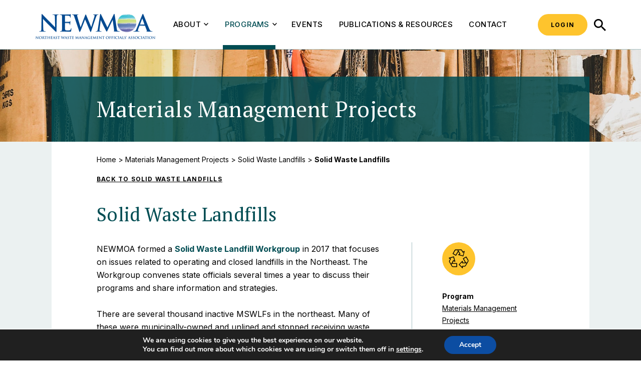

--- FILE ---
content_type: text/html; charset=UTF-8
request_url: https://www.newmoa.org/projects/solid-waste-landfills-2/
body_size: 20149
content:
<!DOCTYPE html>

<html lang="en-US" class="no-js no-svg">
	<head>
		<meta charset="UTF-8">
<script type="text/javascript">
/* <![CDATA[ */
var gform;gform||(document.addEventListener("gform_main_scripts_loaded",function(){gform.scriptsLoaded=!0}),document.addEventListener("gform/theme/scripts_loaded",function(){gform.themeScriptsLoaded=!0}),window.addEventListener("DOMContentLoaded",function(){gform.domLoaded=!0}),gform={domLoaded:!1,scriptsLoaded:!1,themeScriptsLoaded:!1,isFormEditor:()=>"function"==typeof InitializeEditor,callIfLoaded:function(o){return!(!gform.domLoaded||!gform.scriptsLoaded||!gform.themeScriptsLoaded&&!gform.isFormEditor()||(gform.isFormEditor()&&console.warn("The use of gform.initializeOnLoaded() is deprecated in the form editor context and will be removed in Gravity Forms 3.1."),o(),0))},initializeOnLoaded:function(o){gform.callIfLoaded(o)||(document.addEventListener("gform_main_scripts_loaded",()=>{gform.scriptsLoaded=!0,gform.callIfLoaded(o)}),document.addEventListener("gform/theme/scripts_loaded",()=>{gform.themeScriptsLoaded=!0,gform.callIfLoaded(o)}),window.addEventListener("DOMContentLoaded",()=>{gform.domLoaded=!0,gform.callIfLoaded(o)}))},hooks:{action:{},filter:{}},addAction:function(o,r,e,t){gform.addHook("action",o,r,e,t)},addFilter:function(o,r,e,t){gform.addHook("filter",o,r,e,t)},doAction:function(o){gform.doHook("action",o,arguments)},applyFilters:function(o){return gform.doHook("filter",o,arguments)},removeAction:function(o,r){gform.removeHook("action",o,r)},removeFilter:function(o,r,e){gform.removeHook("filter",o,r,e)},addHook:function(o,r,e,t,n){null==gform.hooks[o][r]&&(gform.hooks[o][r]=[]);var d=gform.hooks[o][r];null==n&&(n=r+"_"+d.length),gform.hooks[o][r].push({tag:n,callable:e,priority:t=null==t?10:t})},doHook:function(r,o,e){var t;if(e=Array.prototype.slice.call(e,1),null!=gform.hooks[r][o]&&((o=gform.hooks[r][o]).sort(function(o,r){return o.priority-r.priority}),o.forEach(function(o){"function"!=typeof(t=o.callable)&&(t=window[t]),"action"==r?t.apply(null,e):e[0]=t.apply(null,e)})),"filter"==r)return e[0]},removeHook:function(o,r,t,n){var e;null!=gform.hooks[o][r]&&(e=(e=gform.hooks[o][r]).filter(function(o,r,e){return!!(null!=n&&n!=o.tag||null!=t&&t!=o.priority)}),gform.hooks[o][r]=e)}});
/* ]]> */
</script>

		<meta name="viewport" content="width=device-width, initial-scale=1">
		<link rel="profile" href="http://gmpg.org/xfn/11">

        <link href="https://fonts.googleapis.com/css2?family=PT+Serif&display=swap" rel="stylesheet">
        <link href="https://fonts.googleapis.com/css2?family=Inter:wght@400;500;700&display=swap" rel="stylesheet">

		<link rel="apple-touch-icon" sizes="57x57" href="/favicon/apple-icon-57x57.png">
		<link rel="apple-touch-icon" sizes="60x60" href="/favicon/apple-icon-60x60.png">
		<link rel="apple-touch-icon" sizes="72x72" href="/favicon/apple-icon-72x72.png">
		<link rel="apple-touch-icon" sizes="76x76" href="/favicon/apple-icon-76x76.png">
		<link rel="apple-touch-icon" sizes="114x114" href="/favicon/apple-icon-114x114.png">
		<link rel="apple-touch-icon" sizes="120x120" href="/favicon/apple-icon-120x120.png">
		<link rel="apple-touch-icon" sizes="144x144" href="/favicon/apple-icon-144x144.png">
		<link rel="apple-touch-icon" sizes="152x152" href="/favicon/apple-icon-152x152.png">
		<link rel="apple-touch-icon" sizes="180x180" href="/favicon/apple-icon-180x180.png">
		<link rel="icon" type="image/png" sizes="192x192"  href="/favicon/android-icon-192x192.png">
		<link rel="icon" type="image/png" sizes="32x32" href="/favicon/favicon-32x32.png">
		<link rel="icon" type="image/png" sizes="96x96" href="/favicon/favicon-96x96.png">
		<link rel="icon" type="image/png" sizes="16x16" href="/favicon/favicon-16x16.png">
		
		<link rel="manifest" crossorigin="use-credentials" href="/favicon/manifest.json">

		<meta name="msapplication-TileColor" content="#ffffff">
		<meta name="msapplication-TileImage" content="/favicon/ms-icon-144x144.png">
		<meta name="theme-color" content="#ffffff">

		<script>(function(html){html.className = html.className.replace(/\bno-js\b/,'js')})(document.documentElement);</script>
<meta http-equiv="x-dns-prefetch-control" content="on"><meta name='robots' content='index, follow, max-image-preview:large, max-snippet:-1, max-video-preview:-1' />

	<!-- This site is optimized with the Yoast SEO plugin v26.6 - https://yoast.com/wordpress/plugins/seo/ -->
	<title>Solid Waste Landfills - NEWMOA - Northeast Waste Management Officials&#039; Association</title>
	<link rel="canonical" href="https://www.newmoa.org/projects/solid-waste-landfills-2/" />
	<meta property="og:locale" content="en_US" />
	<meta property="og:type" content="article" />
	<meta property="og:title" content="Solid Waste Landfills - NEWMOA - Northeast Waste Management Officials&#039; Association" />
	<meta property="og:description" content="NEWMOA formed a Solid Waste Landfill Workgroup in 2017 that focuses on issues related to operating and closed landfills in the Northeast. The Workgroup convenes state officials several times a [&hellip;]" />
	<meta property="og:url" content="https://www.newmoa.org/projects/solid-waste-landfills-2/" />
	<meta property="og:site_name" content="NEWMOA - Northeast Waste Management Officials&#039; Association" />
	<meta property="article:publisher" content="https://www.facebook.com/Northeast-Waste-Management-Officials-Association-376549169114551/" />
	<meta property="article:modified_time" content="2025-09-12T13:26:16+00:00" />
	<meta name="twitter:card" content="summary_large_image" />
	<script type="application/ld+json" class="yoast-schema-graph">{"@context":"https://schema.org","@graph":[{"@type":"WebPage","@id":"https://www.newmoa.org/projects/solid-waste-landfills-2/","url":"https://www.newmoa.org/projects/solid-waste-landfills-2/","name":"Solid Waste Landfills - NEWMOA - Northeast Waste Management Officials&#039; Association","isPartOf":{"@id":"https://www.newmoa.org/#website"},"datePublished":"2022-07-12T20:24:12+00:00","dateModified":"2025-09-12T13:26:16+00:00","breadcrumb":{"@id":"https://www.newmoa.org/projects/solid-waste-landfills-2/#breadcrumb"},"inLanguage":"en-US","potentialAction":[{"@type":"ReadAction","target":["https://www.newmoa.org/projects/solid-waste-landfills-2/"]}]},{"@type":"BreadcrumbList","@id":"https://www.newmoa.org/projects/solid-waste-landfills-2/#breadcrumb","itemListElement":[{"@type":"ListItem","position":1,"name":"Home","item":"https://www.newmoa.org/"},{"@type":"ListItem","position":2,"name":"Solid Waste Landfills"}]},{"@type":"WebSite","@id":"https://www.newmoa.org/#website","url":"https://www.newmoa.org/","name":"NEWMOA - Northeast Waste Management Officials&#039; Association","description":"Leading the Northeast to a Sustainable, Waste-Free Future","publisher":{"@id":"https://www.newmoa.org/#organization"},"potentialAction":[{"@type":"SearchAction","target":{"@type":"EntryPoint","urlTemplate":"https://www.newmoa.org/?s={search_term_string}"},"query-input":{"@type":"PropertyValueSpecification","valueRequired":true,"valueName":"search_term_string"}}],"inLanguage":"en-US"},{"@type":"Organization","@id":"https://www.newmoa.org/#organization","name":"NEWMOA","url":"https://www.newmoa.org/","logo":{"@type":"ImageObject","inLanguage":"en-US","@id":"https://www.newmoa.org/#/schema/logo/image/","url":"https://www.newmoa.org/wp-content/uploads/2022/05/NEWMOA-Logo.png","contentUrl":"https://www.newmoa.org/wp-content/uploads/2022/05/NEWMOA-Logo.png","width":520,"height":132,"caption":"NEWMOA"},"image":{"@id":"https://www.newmoa.org/#/schema/logo/image/"},"sameAs":["https://www.facebook.com/Northeast-Waste-Management-Officials-Association-376549169114551/","https://www.linkedin.com/company/newmoa/"]}]}</script>
	<!-- / Yoast SEO plugin. -->


<link rel='dns-prefetch' href='//www.googletagmanager.com' />
<link rel="alternate" type="application/rss+xml" title="NEWMOA - Northeast Waste Management Officials&#039; Association &raquo; Feed" href="https://www.newmoa.org/feed/" />
<link rel="alternate" type="application/rss+xml" title="NEWMOA - Northeast Waste Management Officials&#039; Association &raquo; Comments Feed" href="https://www.newmoa.org/comments/feed/" />
<link rel="alternate" type="text/calendar" title="NEWMOA - Northeast Waste Management Officials&#039; Association &raquo; iCal Feed" href="https://www.newmoa.org/events/?ical=1" />
<link rel="alternate" title="oEmbed (JSON)" type="application/json+oembed" href="https://www.newmoa.org/wp-json/oembed/1.0/embed?url=https%3A%2F%2Fwww.newmoa.org%2Fprojects%2Fsolid-waste-landfills-2%2F" />
<link rel="alternate" title="oEmbed (XML)" type="text/xml+oembed" href="https://www.newmoa.org/wp-json/oembed/1.0/embed?url=https%3A%2F%2Fwww.newmoa.org%2Fprojects%2Fsolid-waste-landfills-2%2F&#038;format=xml" />
<style id='wp-img-auto-sizes-contain-inline-css' type='text/css'>
img:is([sizes=auto i],[sizes^="auto," i]){contain-intrinsic-size:3000px 1500px}
/*# sourceURL=wp-img-auto-sizes-contain-inline-css */
</style>
<style id='classic-theme-styles-inline-css' type='text/css'>
/*! This file is auto-generated */
.wp-block-button__link{color:#fff;background-color:#32373c;border-radius:9999px;box-shadow:none;text-decoration:none;padding:calc(.667em + 2px) calc(1.333em + 2px);font-size:1.125em}.wp-block-file__button{background:#32373c;color:#fff;text-decoration:none}
/*# sourceURL=/wp-includes/css/classic-themes.min.css */
</style>
<link rel='stylesheet' id='dab_style-css' href='https://www.newmoa.org/wp-content/themes/newmoa/assets/css/style.css?ver=00a4affc' type='text/css' media='all' />
<link rel='stylesheet' id='moove_gdpr_frontend-css' href='https://www.newmoa.org/wp-content/plugins/gdpr-cookie-compliance/dist/styles/gdpr-main.css?ver=5.0.9' type='text/css' media='all' />
<style id='moove_gdpr_frontend-inline-css' type='text/css'>
#moove_gdpr_cookie_modal,#moove_gdpr_cookie_info_bar,.gdpr_cookie_settings_shortcode_content{font-family:&#039;Nunito&#039;,sans-serif}#moove_gdpr_save_popup_settings_button{background-color:#373737;color:#fff}#moove_gdpr_save_popup_settings_button:hover{background-color:#000}#moove_gdpr_cookie_info_bar .moove-gdpr-info-bar-container .moove-gdpr-info-bar-content a.mgbutton,#moove_gdpr_cookie_info_bar .moove-gdpr-info-bar-container .moove-gdpr-info-bar-content button.mgbutton{background-color:#0C4DA2}#moove_gdpr_cookie_modal .moove-gdpr-modal-content .moove-gdpr-modal-footer-content .moove-gdpr-button-holder a.mgbutton,#moove_gdpr_cookie_modal .moove-gdpr-modal-content .moove-gdpr-modal-footer-content .moove-gdpr-button-holder button.mgbutton,.gdpr_cookie_settings_shortcode_content .gdpr-shr-button.button-green{background-color:#0C4DA2;border-color:#0C4DA2}#moove_gdpr_cookie_modal .moove-gdpr-modal-content .moove-gdpr-modal-footer-content .moove-gdpr-button-holder a.mgbutton:hover,#moove_gdpr_cookie_modal .moove-gdpr-modal-content .moove-gdpr-modal-footer-content .moove-gdpr-button-holder button.mgbutton:hover,.gdpr_cookie_settings_shortcode_content .gdpr-shr-button.button-green:hover{background-color:#fff;color:#0C4DA2}#moove_gdpr_cookie_modal .moove-gdpr-modal-content .moove-gdpr-modal-close i,#moove_gdpr_cookie_modal .moove-gdpr-modal-content .moove-gdpr-modal-close span.gdpr-icon{background-color:#0C4DA2;border:1px solid #0C4DA2}#moove_gdpr_cookie_info_bar span.moove-gdpr-infobar-allow-all.focus-g,#moove_gdpr_cookie_info_bar span.moove-gdpr-infobar-allow-all:focus,#moove_gdpr_cookie_info_bar button.moove-gdpr-infobar-allow-all.focus-g,#moove_gdpr_cookie_info_bar button.moove-gdpr-infobar-allow-all:focus,#moove_gdpr_cookie_info_bar span.moove-gdpr-infobar-reject-btn.focus-g,#moove_gdpr_cookie_info_bar span.moove-gdpr-infobar-reject-btn:focus,#moove_gdpr_cookie_info_bar button.moove-gdpr-infobar-reject-btn.focus-g,#moove_gdpr_cookie_info_bar button.moove-gdpr-infobar-reject-btn:focus,#moove_gdpr_cookie_info_bar span.change-settings-button.focus-g,#moove_gdpr_cookie_info_bar span.change-settings-button:focus,#moove_gdpr_cookie_info_bar button.change-settings-button.focus-g,#moove_gdpr_cookie_info_bar button.change-settings-button:focus{-webkit-box-shadow:0 0 1px 3px #0C4DA2;-moz-box-shadow:0 0 1px 3px #0C4DA2;box-shadow:0 0 1px 3px #0C4DA2}#moove_gdpr_cookie_modal .moove-gdpr-modal-content .moove-gdpr-modal-close i:hover,#moove_gdpr_cookie_modal .moove-gdpr-modal-content .moove-gdpr-modal-close span.gdpr-icon:hover,#moove_gdpr_cookie_info_bar span[data-href]>u.change-settings-button{color:#0C4DA2}#moove_gdpr_cookie_modal .moove-gdpr-modal-content .moove-gdpr-modal-left-content #moove-gdpr-menu li.menu-item-selected a span.gdpr-icon,#moove_gdpr_cookie_modal .moove-gdpr-modal-content .moove-gdpr-modal-left-content #moove-gdpr-menu li.menu-item-selected button span.gdpr-icon{color:inherit}#moove_gdpr_cookie_modal .moove-gdpr-modal-content .moove-gdpr-modal-left-content #moove-gdpr-menu li a span.gdpr-icon,#moove_gdpr_cookie_modal .moove-gdpr-modal-content .moove-gdpr-modal-left-content #moove-gdpr-menu li button span.gdpr-icon{color:inherit}#moove_gdpr_cookie_modal .gdpr-acc-link{line-height:0;font-size:0;color:transparent;position:absolute}#moove_gdpr_cookie_modal .moove-gdpr-modal-content .moove-gdpr-modal-close:hover i,#moove_gdpr_cookie_modal .moove-gdpr-modal-content .moove-gdpr-modal-left-content #moove-gdpr-menu li a,#moove_gdpr_cookie_modal .moove-gdpr-modal-content .moove-gdpr-modal-left-content #moove-gdpr-menu li button,#moove_gdpr_cookie_modal .moove-gdpr-modal-content .moove-gdpr-modal-left-content #moove-gdpr-menu li button i,#moove_gdpr_cookie_modal .moove-gdpr-modal-content .moove-gdpr-modal-left-content #moove-gdpr-menu li a i,#moove_gdpr_cookie_modal .moove-gdpr-modal-content .moove-gdpr-tab-main .moove-gdpr-tab-main-content a:hover,#moove_gdpr_cookie_info_bar.moove-gdpr-dark-scheme .moove-gdpr-info-bar-container .moove-gdpr-info-bar-content a.mgbutton:hover,#moove_gdpr_cookie_info_bar.moove-gdpr-dark-scheme .moove-gdpr-info-bar-container .moove-gdpr-info-bar-content button.mgbutton:hover,#moove_gdpr_cookie_info_bar.moove-gdpr-dark-scheme .moove-gdpr-info-bar-container .moove-gdpr-info-bar-content a:hover,#moove_gdpr_cookie_info_bar.moove-gdpr-dark-scheme .moove-gdpr-info-bar-container .moove-gdpr-info-bar-content button:hover,#moove_gdpr_cookie_info_bar.moove-gdpr-dark-scheme .moove-gdpr-info-bar-container .moove-gdpr-info-bar-content span.change-settings-button:hover,#moove_gdpr_cookie_info_bar.moove-gdpr-dark-scheme .moove-gdpr-info-bar-container .moove-gdpr-info-bar-content button.change-settings-button:hover,#moove_gdpr_cookie_info_bar.moove-gdpr-dark-scheme .moove-gdpr-info-bar-container .moove-gdpr-info-bar-content u.change-settings-button:hover,#moove_gdpr_cookie_info_bar span[data-href]>u.change-settings-button,#moove_gdpr_cookie_info_bar.moove-gdpr-dark-scheme .moove-gdpr-info-bar-container .moove-gdpr-info-bar-content a.mgbutton.focus-g,#moove_gdpr_cookie_info_bar.moove-gdpr-dark-scheme .moove-gdpr-info-bar-container .moove-gdpr-info-bar-content button.mgbutton.focus-g,#moove_gdpr_cookie_info_bar.moove-gdpr-dark-scheme .moove-gdpr-info-bar-container .moove-gdpr-info-bar-content a.focus-g,#moove_gdpr_cookie_info_bar.moove-gdpr-dark-scheme .moove-gdpr-info-bar-container .moove-gdpr-info-bar-content button.focus-g,#moove_gdpr_cookie_info_bar.moove-gdpr-dark-scheme .moove-gdpr-info-bar-container .moove-gdpr-info-bar-content a.mgbutton:focus,#moove_gdpr_cookie_info_bar.moove-gdpr-dark-scheme .moove-gdpr-info-bar-container .moove-gdpr-info-bar-content button.mgbutton:focus,#moove_gdpr_cookie_info_bar.moove-gdpr-dark-scheme .moove-gdpr-info-bar-container .moove-gdpr-info-bar-content a:focus,#moove_gdpr_cookie_info_bar.moove-gdpr-dark-scheme .moove-gdpr-info-bar-container .moove-gdpr-info-bar-content button:focus,#moove_gdpr_cookie_info_bar.moove-gdpr-dark-scheme .moove-gdpr-info-bar-container .moove-gdpr-info-bar-content span.change-settings-button.focus-g,span.change-settings-button:focus,button.change-settings-button.focus-g,button.change-settings-button:focus,#moove_gdpr_cookie_info_bar.moove-gdpr-dark-scheme .moove-gdpr-info-bar-container .moove-gdpr-info-bar-content u.change-settings-button.focus-g,#moove_gdpr_cookie_info_bar.moove-gdpr-dark-scheme .moove-gdpr-info-bar-container .moove-gdpr-info-bar-content u.change-settings-button:focus{color:#0C4DA2}#moove_gdpr_cookie_modal .moove-gdpr-branding.focus-g span,#moove_gdpr_cookie_modal .moove-gdpr-modal-content .moove-gdpr-tab-main a.focus-g,#moove_gdpr_cookie_modal .moove-gdpr-modal-content .moove-gdpr-tab-main .gdpr-cd-details-toggle.focus-g{color:#0C4DA2}#moove_gdpr_cookie_modal.gdpr_lightbox-hide{display:none}
/*# sourceURL=moove_gdpr_frontend-inline-css */
</style>
<script type="text/javascript" src="https://www.newmoa.org/wp-includes/js/jquery/jquery.min.js?ver=3.7.1" id="jquery-core-js"></script>
<script type="text/javascript" src="https://www.newmoa.org/wp-includes/js/jquery/jquery-migrate.min.js?ver=3.4.1" id="jquery-migrate-js"></script>
<link rel="https://api.w.org/" href="https://www.newmoa.org/wp-json/" /><link rel="EditURI" type="application/rsd+xml" title="RSD" href="https://www.newmoa.org/xmlrpc.php?rsd" />
<meta name="generator" content="WordPress 6.9" />
<link rel='shortlink' href='https://www.newmoa.org/?p=1550' />
<meta name="generator" content="Site Kit by Google 1.168.0" /><meta name="tec-api-version" content="v1"><meta name="tec-api-origin" content="https://www.newmoa.org"><link rel="alternate" href="https://www.newmoa.org/wp-json/tribe/events/v1/" />
		<!-- Google tag (gtag.js) -->
		<script async src="https://www.googletagmanager.com/gtag/js?id=G-928XQHXTZP"></script>
		<script>
		  window.dataLayer = window.dataLayer || [];
		  function gtag(){dataLayer.push(arguments);}
		  gtag('js', new Date());

		  gtag('config', 'G-928XQHXTZP');
		</script>

	<style id='global-styles-inline-css' type='text/css'>
:root{--wp--preset--aspect-ratio--square: 1;--wp--preset--aspect-ratio--4-3: 4/3;--wp--preset--aspect-ratio--3-4: 3/4;--wp--preset--aspect-ratio--3-2: 3/2;--wp--preset--aspect-ratio--2-3: 2/3;--wp--preset--aspect-ratio--16-9: 16/9;--wp--preset--aspect-ratio--9-16: 9/16;--wp--preset--color--black: #000000;--wp--preset--color--cyan-bluish-gray: #abb8c3;--wp--preset--color--white: #ffffff;--wp--preset--color--pale-pink: #f78da7;--wp--preset--color--vivid-red: #cf2e2e;--wp--preset--color--luminous-vivid-orange: #ff6900;--wp--preset--color--luminous-vivid-amber: #fcb900;--wp--preset--color--light-green-cyan: #7bdcb5;--wp--preset--color--vivid-green-cyan: #00d084;--wp--preset--color--pale-cyan-blue: #8ed1fc;--wp--preset--color--vivid-cyan-blue: #0693e3;--wp--preset--color--vivid-purple: #9b51e0;--wp--preset--gradient--vivid-cyan-blue-to-vivid-purple: linear-gradient(135deg,rgb(6,147,227) 0%,rgb(155,81,224) 100%);--wp--preset--gradient--light-green-cyan-to-vivid-green-cyan: linear-gradient(135deg,rgb(122,220,180) 0%,rgb(0,208,130) 100%);--wp--preset--gradient--luminous-vivid-amber-to-luminous-vivid-orange: linear-gradient(135deg,rgb(252,185,0) 0%,rgb(255,105,0) 100%);--wp--preset--gradient--luminous-vivid-orange-to-vivid-red: linear-gradient(135deg,rgb(255,105,0) 0%,rgb(207,46,46) 100%);--wp--preset--gradient--very-light-gray-to-cyan-bluish-gray: linear-gradient(135deg,rgb(238,238,238) 0%,rgb(169,184,195) 100%);--wp--preset--gradient--cool-to-warm-spectrum: linear-gradient(135deg,rgb(74,234,220) 0%,rgb(151,120,209) 20%,rgb(207,42,186) 40%,rgb(238,44,130) 60%,rgb(251,105,98) 80%,rgb(254,248,76) 100%);--wp--preset--gradient--blush-light-purple: linear-gradient(135deg,rgb(255,206,236) 0%,rgb(152,150,240) 100%);--wp--preset--gradient--blush-bordeaux: linear-gradient(135deg,rgb(254,205,165) 0%,rgb(254,45,45) 50%,rgb(107,0,62) 100%);--wp--preset--gradient--luminous-dusk: linear-gradient(135deg,rgb(255,203,112) 0%,rgb(199,81,192) 50%,rgb(65,88,208) 100%);--wp--preset--gradient--pale-ocean: linear-gradient(135deg,rgb(255,245,203) 0%,rgb(182,227,212) 50%,rgb(51,167,181) 100%);--wp--preset--gradient--electric-grass: linear-gradient(135deg,rgb(202,248,128) 0%,rgb(113,206,126) 100%);--wp--preset--gradient--midnight: linear-gradient(135deg,rgb(2,3,129) 0%,rgb(40,116,252) 100%);--wp--preset--font-size--small: 13px;--wp--preset--font-size--medium: 20px;--wp--preset--font-size--large: 36px;--wp--preset--font-size--x-large: 42px;--wp--preset--spacing--20: 0.44rem;--wp--preset--spacing--30: 0.67rem;--wp--preset--spacing--40: 1rem;--wp--preset--spacing--50: 1.5rem;--wp--preset--spacing--60: 2.25rem;--wp--preset--spacing--70: 3.38rem;--wp--preset--spacing--80: 5.06rem;--wp--preset--shadow--natural: 6px 6px 9px rgba(0, 0, 0, 0.2);--wp--preset--shadow--deep: 12px 12px 50px rgba(0, 0, 0, 0.4);--wp--preset--shadow--sharp: 6px 6px 0px rgba(0, 0, 0, 0.2);--wp--preset--shadow--outlined: 6px 6px 0px -3px rgb(255, 255, 255), 6px 6px rgb(0, 0, 0);--wp--preset--shadow--crisp: 6px 6px 0px rgb(0, 0, 0);}:where(.is-layout-flex){gap: 0.5em;}:where(.is-layout-grid){gap: 0.5em;}body .is-layout-flex{display: flex;}.is-layout-flex{flex-wrap: wrap;align-items: center;}.is-layout-flex > :is(*, div){margin: 0;}body .is-layout-grid{display: grid;}.is-layout-grid > :is(*, div){margin: 0;}:where(.wp-block-columns.is-layout-flex){gap: 2em;}:where(.wp-block-columns.is-layout-grid){gap: 2em;}:where(.wp-block-post-template.is-layout-flex){gap: 1.25em;}:where(.wp-block-post-template.is-layout-grid){gap: 1.25em;}.has-black-color{color: var(--wp--preset--color--black) !important;}.has-cyan-bluish-gray-color{color: var(--wp--preset--color--cyan-bluish-gray) !important;}.has-white-color{color: var(--wp--preset--color--white) !important;}.has-pale-pink-color{color: var(--wp--preset--color--pale-pink) !important;}.has-vivid-red-color{color: var(--wp--preset--color--vivid-red) !important;}.has-luminous-vivid-orange-color{color: var(--wp--preset--color--luminous-vivid-orange) !important;}.has-luminous-vivid-amber-color{color: var(--wp--preset--color--luminous-vivid-amber) !important;}.has-light-green-cyan-color{color: var(--wp--preset--color--light-green-cyan) !important;}.has-vivid-green-cyan-color{color: var(--wp--preset--color--vivid-green-cyan) !important;}.has-pale-cyan-blue-color{color: var(--wp--preset--color--pale-cyan-blue) !important;}.has-vivid-cyan-blue-color{color: var(--wp--preset--color--vivid-cyan-blue) !important;}.has-vivid-purple-color{color: var(--wp--preset--color--vivid-purple) !important;}.has-black-background-color{background-color: var(--wp--preset--color--black) !important;}.has-cyan-bluish-gray-background-color{background-color: var(--wp--preset--color--cyan-bluish-gray) !important;}.has-white-background-color{background-color: var(--wp--preset--color--white) !important;}.has-pale-pink-background-color{background-color: var(--wp--preset--color--pale-pink) !important;}.has-vivid-red-background-color{background-color: var(--wp--preset--color--vivid-red) !important;}.has-luminous-vivid-orange-background-color{background-color: var(--wp--preset--color--luminous-vivid-orange) !important;}.has-luminous-vivid-amber-background-color{background-color: var(--wp--preset--color--luminous-vivid-amber) !important;}.has-light-green-cyan-background-color{background-color: var(--wp--preset--color--light-green-cyan) !important;}.has-vivid-green-cyan-background-color{background-color: var(--wp--preset--color--vivid-green-cyan) !important;}.has-pale-cyan-blue-background-color{background-color: var(--wp--preset--color--pale-cyan-blue) !important;}.has-vivid-cyan-blue-background-color{background-color: var(--wp--preset--color--vivid-cyan-blue) !important;}.has-vivid-purple-background-color{background-color: var(--wp--preset--color--vivid-purple) !important;}.has-black-border-color{border-color: var(--wp--preset--color--black) !important;}.has-cyan-bluish-gray-border-color{border-color: var(--wp--preset--color--cyan-bluish-gray) !important;}.has-white-border-color{border-color: var(--wp--preset--color--white) !important;}.has-pale-pink-border-color{border-color: var(--wp--preset--color--pale-pink) !important;}.has-vivid-red-border-color{border-color: var(--wp--preset--color--vivid-red) !important;}.has-luminous-vivid-orange-border-color{border-color: var(--wp--preset--color--luminous-vivid-orange) !important;}.has-luminous-vivid-amber-border-color{border-color: var(--wp--preset--color--luminous-vivid-amber) !important;}.has-light-green-cyan-border-color{border-color: var(--wp--preset--color--light-green-cyan) !important;}.has-vivid-green-cyan-border-color{border-color: var(--wp--preset--color--vivid-green-cyan) !important;}.has-pale-cyan-blue-border-color{border-color: var(--wp--preset--color--pale-cyan-blue) !important;}.has-vivid-cyan-blue-border-color{border-color: var(--wp--preset--color--vivid-cyan-blue) !important;}.has-vivid-purple-border-color{border-color: var(--wp--preset--color--vivid-purple) !important;}.has-vivid-cyan-blue-to-vivid-purple-gradient-background{background: var(--wp--preset--gradient--vivid-cyan-blue-to-vivid-purple) !important;}.has-light-green-cyan-to-vivid-green-cyan-gradient-background{background: var(--wp--preset--gradient--light-green-cyan-to-vivid-green-cyan) !important;}.has-luminous-vivid-amber-to-luminous-vivid-orange-gradient-background{background: var(--wp--preset--gradient--luminous-vivid-amber-to-luminous-vivid-orange) !important;}.has-luminous-vivid-orange-to-vivid-red-gradient-background{background: var(--wp--preset--gradient--luminous-vivid-orange-to-vivid-red) !important;}.has-very-light-gray-to-cyan-bluish-gray-gradient-background{background: var(--wp--preset--gradient--very-light-gray-to-cyan-bluish-gray) !important;}.has-cool-to-warm-spectrum-gradient-background{background: var(--wp--preset--gradient--cool-to-warm-spectrum) !important;}.has-blush-light-purple-gradient-background{background: var(--wp--preset--gradient--blush-light-purple) !important;}.has-blush-bordeaux-gradient-background{background: var(--wp--preset--gradient--blush-bordeaux) !important;}.has-luminous-dusk-gradient-background{background: var(--wp--preset--gradient--luminous-dusk) !important;}.has-pale-ocean-gradient-background{background: var(--wp--preset--gradient--pale-ocean) !important;}.has-electric-grass-gradient-background{background: var(--wp--preset--gradient--electric-grass) !important;}.has-midnight-gradient-background{background: var(--wp--preset--gradient--midnight) !important;}.has-small-font-size{font-size: var(--wp--preset--font-size--small) !important;}.has-medium-font-size{font-size: var(--wp--preset--font-size--medium) !important;}.has-large-font-size{font-size: var(--wp--preset--font-size--large) !important;}.has-x-large-font-size{font-size: var(--wp--preset--font-size--x-large) !important;}
/*# sourceURL=global-styles-inline-css */
</style>
<link rel='stylesheet' id='gform_basic-css' href='https://www.newmoa.org/wp-content/plugins/gravityforms/assets/css/dist/basic.min.css?ver=2.9.24' type='text/css' media='all' />
<link rel='stylesheet' id='gform_theme_components-css' href='https://www.newmoa.org/wp-content/plugins/gravityforms/assets/css/dist/theme-components.min.css?ver=2.9.24' type='text/css' media='all' />
<link rel='stylesheet' id='gform_theme-css' href='https://www.newmoa.org/wp-content/plugins/gravityforms/assets/css/dist/theme.min.css?ver=2.9.24' type='text/css' media='all' />
</head>

	<body class="wp-singular projects-template-default single single-projects postid-1550 wp-theme-newmoa tribe-no-js">

		<div id="page" class="site">

						
			<a class="skip-link" href="#content">
				Skip to content			</a>

						
			<header id="masthead" class="site-header is-sticky" role="banner">
				<div class="header-inner" id="header-inner">
					
					
					<div class="navigation-wrapper">
						<div class="navigation">
							<a href="/" class="logo"><img src="/wp-content/themes/newmoa/assets/images/NEWMOA-Logo.png" alt="Northeast Waste Management Officials' Association" title="Northeast Waste Management Officials' Association" /></a>

							<nav id="site-navigation" class="main-navigation" role="navigation" aria-label="Top Menu">
	<button class="menu-toggle" id="site-nav-toggle" aria-controls="top-menu" aria-expanded="false">
		<span class="bar top" aria-hidden="true"></span>
		<span class="bar middle" aria-hidden="true"></span>
		<span class="bar bottom" aria-hidden="true"></span>
		<span class="screen-reader-text">Menu</span>
	</button>

    <div id="dropdownMenu">
        <ul class="main-menu" id="top-menu">
                                        <li class="newmoa-mm newmoa-mm-single_column_wflyout">
<button class="dropdown-toggle" aria-expanded="false" type="button">About<svg class="icon icon-chevron-small" aria-hidden="true" role="img"> <use href="#icon-chevron-small" xlink:href="#icon-chevron-small"></use> </svg></button>

<ul class="child-menu single-menu">
            <li>
            <a href="https://www.newmoa.org/about/mission/">Mission</a>        </li>
            <li>
            <a href="https://www.newmoa.org/about/history/">History</a>        </li>
            <li>
            <a href="https://www.newmoa.org/about/staff/">Staff</a>        </li>
            <li>
            <a href="https://www.newmoa.org/about/board/">Board</a>        </li>
            <li>
            <a href="https://www.newmoa.org/about/engage-with-newmoa/">Engage with NEWMOA</a>        </li>
            <li>
            <a href="https://www.newmoa.org/about/work-at-newmoa/">Work at NEWMOA</a>        </li>
            <li>
            <a href="https://www.newmoa.org/about/fee-for-service/">Fee-for-Service</a>        </li>
        <a href="#" class="loopback desktopOnly" aria-hidden="true"></a>
</ul></li>
                            <li class="newmoa-mm newmoa-mm-mega_drop_down active">
<button class="dropdown-toggle" aria-expanded="false" type="button">Programs<svg class="icon icon-chevron-small" aria-hidden="true" role="img"> <use href="#icon-chevron-small" xlink:href="#icon-chevron-small"></use> </svg></button>


<div class="child-menu mega-menu">
    <div class="column-wrapper">
                    <div class="column">
                <ul class="sub-menu">
                    <li class="li-title">
                        <div class="title ">
                            Programs                        </div>
                    </li>
                                            <li>                            <a href="https://www.newmoa.org/programs/hazardous-waste/">Hazardous Waste</a>                        </li>
                                            <li>                            <a href="https://www.newmoa.org/programs/materials-management/">Materials Management</a>                        </li>
                                            <li>                            <a href="https://www.newmoa.org/programs/pfas/" target="_blank" rel="noopener">PFAS</a>                        </li>
                                            <li>                            <a href="https://www.newmoa.org/programs/pollution-prevention/" target="_blank" rel="noopener">Pollution Prevention</a>                        </li>
                                            <li>                            <a href="https://www.newmoa.org/programs/waste-site-cleanup/" target="_blank" rel="noopener">Waste Site Cleanup</a>                        </li>
                                    </ul>
            </div>
                    <div class="column">
                <ul class="sub-menu">
                    <li class="li-title">
                        <div class="title ">
                            Clearinghouses                        </div>
                    </li>
                                            <li>                            <a href="https://www.newmoa.org/programs/chemicals-clearinghouse/">Interstate Chemicals Clearinghouse (IC2)</a>                        </li>
                                            <li>                            <a href="https://www.newmoa.org/programs/mercury-clearinghouse/">Interstate Mercury Education &amp; Reduction Clearinghouse (IMERC)</a>                        </li>
                                            <li>                            <a href="https://www.newmoa.org/programs/packaging-clearinghouse/">Toxics in Packaging Clearinghouse (TPCH)</a>                        </li>
                                    </ul>
            </div>
            </div><!-- .column-wrapper -->
    <a href="#" class="loopback desktopOnly" aria-hidden="true"></a>
</div></li>
                            <li class="newmoa-mm newmoa-mm-no_submenu"><a href="https://www.newmoa.org/events/">Events</a></li>
                            <li class="newmoa-mm newmoa-mm-no_submenu"><a href="https://www.newmoa.org/publications-resources/">Publications &amp; Resources</a></li>
                            <li class="newmoa-mm newmoa-mm-no_submenu"><a href="https://www.newmoa.org/contact/">Contact</a></li>
                                        <li class="login"><a href="https://www.newmoa.org/member-login/?n=projects%2Fsolid-waste-landfills-2">Login</a></li>
                            	</ul><!-- .main-menu -->
        <a href="#" class="loopback mobileOnly" aria-hidden="true"></a>
    </div>
</nav>

				            								<a href="https://www.newmoa.org/member-login/?n=projects%2Fsolid-waste-landfills-2" class="login button">Login</a>
				            
							<button class="search-toggle" aria-controls="search-menu" aria-expanded="false">
								<svg class="icon icon-search" aria-hidden="true" role="img"> <use href="#icon-search" xlink:href="#icon-search"></use> </svg><span class="screen-reader-text">Search</span>								<span class="close">
									<span class="bar top" aria-hidden="true"></span>
									<span class="bar bottom" aria-hidden="true"></span>
								</span>
							</button>

							<div class="search" id="search-menu">
								

<form role="search" method="get" class="search-form" action="https://www.newmoa.org/">
	<label for="search-form-696e965a70e4e">
		<span class="screen-reader-text">Search for:</span>
	</label>
	<input type="search" id="search-form-696e965a70e4e" class="search-field" placeholder="Enter search term..." value="" name="s" />
	<button type="submit" class="search-submit"><svg class="icon icon-search" aria-hidden="true" role="img"> <use href="#icon-search" xlink:href="#icon-search"></use> </svg><span class="screen-reader-text">Search</span></button>
</form>
							</div>
						</div>
					</div>
				</div>
			</header>

			<div id="content" class="site-content">

<div class="programs-wrapper projects">

    <div class="fullwidth-banner" style="background: center center no-repeat url('https://www.newmoa.org/wp-content/uploads/2023/01/materials_management_banner.jpg')">
    <div class="container">
        
        <h1>
            Materials Management Projects<span class="screen-reader-text"> - Solid Waste Landfills</span>        </h1>
    
        <nav id="program-top-navigation" class="program-top-navigation" role="navigation" aria-label="Program Menu">
	<button class="program-toggle" aria-expanded="false"><svg class="icon icon-plus" aria-hidden="true" role="img"> <use href="#icon-plus" xlink:href="#icon-plus"></use> </svg><svg class="icon icon-minus" aria-hidden="true" role="img"> <use href="#icon-minus" xlink:href="#icon-minus"></use> </svg><span class="screen-reader-text">Toggle program menu, current page Solid Waste Landfills</span><span class="title" aria-hidden="true">In This Section</span></button>
	<div class="menu-wrapper">
		<div class="menu-programs-menu-container"><ul id="program-top-menu" class="menu"><li id="menu-item-515" class="menu-item menu-item-type-post_type menu-item-object-programs menu-item-has-children menu-item-515 page-id-190"><a href="https://www.newmoa.org/programs/hazardous-waste/">Hazardous Waste</a><button class="dropdown-toggle linked-parent" aria-expanded="false"><span class="screen-reader-text">Toggle Menu</span><svg class="icon icon-chevron-down" aria-hidden="true" role="img"> <use href="#icon-chevron-down" xlink:href="#icon-chevron-down"></use> </svg><svg class="icon icon-chevron-up" aria-hidden="true" role="img"> <use href="#icon-chevron-up" xlink:href="#icon-chevron-up"></use> </svg></button>
<ul class="sub-menu">
	<li id="menu-item-516" class="menu-item menu-item-type-post_type menu-item-object-programs menu-item-516 page-id-190"><a href="https://www.newmoa.org/programs/hazardous-waste/">Overview</a></li>
	<li id="menu-item-514" class="menu-item menu-item-type-post_type menu-item-object-programs menu-item-514 page-workgroupsphp page-id-459"><a href="https://www.newmoa.org/programs/hazardous-waste/hazardous-waste-workgroups/">Workgroups</a></li>
	<li id="menu-item-513" class="menu-item menu-item-type-post_type menu-item-object-programs menu-item-513 page-projectsphp page-id-461"><a href="https://www.newmoa.org/programs/hazardous-waste/hazardous-waste-projects/">Projects</a></li>
	<li id="menu-item-512" class="menu-item menu-item-type-post_type menu-item-object-programs menu-item-has-children menu-item-512 page-id-463"><a href="https://www.newmoa.org/programs/hazardous-waste/hazardous-waste-members-area/">Members Area</a><button class="dropdown-toggle linked-parent" aria-expanded="false"><span class="screen-reader-text">Toggle Menu</span><svg class="icon icon-chevron-down" aria-hidden="true" role="img"> <use href="#icon-chevron-down" xlink:href="#icon-chevron-down"></use> </svg><svg class="icon icon-chevron-up" aria-hidden="true" role="img"> <use href="#icon-chevron-up" xlink:href="#icon-chevron-up"></use> </svg></button>
	<ul class="sub-menu">
		<li id="menu-item-9614" class="menu-item menu-item-type-post_type menu-item-object-programs menu-item-9614 page-id-9610"><a href="https://www.newmoa.org/programs/hazardous-waste/hazardous-waste-members-area/upcoming-trainings/">Upcoming Trainings</a></li>
		<li id="menu-item-5132" class="menu-item menu-item-type-post_type menu-item-object-programs menu-item-5132 page-id-5123"><a href="https://www.newmoa.org/programs/hazardous-waste/hazardous-waste-members-area/roundtables-and-webinars/">Previous Webinars</a></li>
		<li id="menu-item-5122" class="menu-item menu-item-type-post_type menu-item-object-programs menu-item-5122 page-id-5119"><a href="https://www.newmoa.org/programs/hazardous-waste/hazardous-waste-members-area/inspector-training-workshops/">Annual Workshops</a></li>
		<li id="menu-item-5133" class="menu-item menu-item-type-post_type menu-item-object-programs menu-item-5133 page-id-5125"><a href="https://www.newmoa.org/programs/hazardous-waste/hazardous-waste-members-area/hw-documents/">Documents</a></li>
	</ul>
</li>
</ul>
</li>
<li id="menu-item-1519" class="menu-item menu-item-type-post_type menu-item-object-programs menu-item-has-children menu-item-1519 page-id-1513"><a href="https://www.newmoa.org/programs/solid-waste/">Solid Waste</a><button class="dropdown-toggle linked-parent" aria-expanded="false"><span class="screen-reader-text">Toggle Menu</span><svg class="icon icon-chevron-down" aria-hidden="true" role="img"> <use href="#icon-chevron-down" xlink:href="#icon-chevron-down"></use> </svg><svg class="icon icon-chevron-up" aria-hidden="true" role="img"> <use href="#icon-chevron-up" xlink:href="#icon-chevron-up"></use> </svg></button>
<ul class="sub-menu">
	<li id="menu-item-1527" class="menu-item menu-item-type-post_type menu-item-object-programs menu-item-1527 page-id-1513"><a href="https://www.newmoa.org/programs/solid-waste/">Overview</a></li>
	<li id="menu-item-1520" class="menu-item menu-item-type-post_type menu-item-object-programs menu-item-1520 page-projectsphp page-id-1516"><a href="https://www.newmoa.org/programs/solid-waste/solid-waste-projects/">Solid Waste Projects</a></li>
</ul>
</li>
<li id="menu-item-535" class="menu-item menu-item-type-post_type menu-item-object-programs menu-item-has-children menu-item-535 page-id-200"><a href="https://www.newmoa.org/programs/waste-site-cleanup/">Waste Site Cleanup</a><button class="dropdown-toggle linked-parent" aria-expanded="false"><span class="screen-reader-text">Toggle Menu</span><svg class="icon icon-chevron-down" aria-hidden="true" role="img"> <use href="#icon-chevron-down" xlink:href="#icon-chevron-down"></use> </svg><svg class="icon icon-chevron-up" aria-hidden="true" role="img"> <use href="#icon-chevron-up" xlink:href="#icon-chevron-up"></use> </svg></button>
<ul class="sub-menu">
	<li id="menu-item-536" class="menu-item menu-item-type-post_type menu-item-object-programs menu-item-536 page-id-200"><a href="https://www.newmoa.org/programs/waste-site-cleanup/">Overview</a></li>
	<li id="menu-item-534" class="menu-item menu-item-type-post_type menu-item-object-programs menu-item-534 page-workgroupsphp page-id-489"><a href="https://www.newmoa.org/programs/waste-site-cleanup/waste-site-cleanup-workgroups/">Workgroups</a></li>
	<li id="menu-item-533" class="menu-item menu-item-type-post_type menu-item-object-programs menu-item-533 page-projectsphp page-id-491"><a href="https://www.newmoa.org/programs/waste-site-cleanup/waste-site-cleanup-projects/">Projects</a></li>
	<li id="menu-item-11376" class="menu-item menu-item-type-post_type menu-item-object-programs menu-item-11376 page-id-11364"><a href="https://www.newmoa.org/programs/waste-site-cleanup/training/">Training</a></li>
</ul>
</li>
<li id="menu-item-525" class="menu-item menu-item-type-post_type menu-item-object-programs menu-item-has-children menu-item-525 page-id-194"><a href="https://www.newmoa.org/programs/materials-management/">Materials Management</a><button class="dropdown-toggle linked-parent" aria-expanded="false"><span class="screen-reader-text">Toggle Menu</span><svg class="icon icon-chevron-down" aria-hidden="true" role="img"> <use href="#icon-chevron-down" xlink:href="#icon-chevron-down"></use> </svg><svg class="icon icon-chevron-up" aria-hidden="true" role="img"> <use href="#icon-chevron-up" xlink:href="#icon-chevron-up"></use> </svg></button>
<ul class="sub-menu">
	<li id="menu-item-526" class="menu-item menu-item-type-post_type menu-item-object-programs menu-item-526 page-id-194"><a href="https://www.newmoa.org/programs/materials-management/">Overview</a></li>
	<li id="menu-item-1082" class="menu-item menu-item-type-post_type menu-item-object-programs menu-item-1082 page-workgroupsphp page-id-471"><a href="https://www.newmoa.org/programs/materials-management/materials-management-workgroups/">Workgroups</a></li>
	<li id="menu-item-523" class="menu-item menu-item-type-post_type menu-item-object-programs menu-item-523 page-projectsphp page-id-473 active-parent"><a href="https://www.newmoa.org/programs/materials-management/materials-management-projects/">Projects</a></li>
	<li id="menu-item-9626" class="menu-item menu-item-type-post_type menu-item-object-programs menu-item-9626 page-id-9621"><a href="https://www.newmoa.org/programs/materials-management/mm101/">Training</a></li>
</ul>
</li>
<li id="menu-item-270" class="menu-item menu-item-type-post_type menu-item-object-programs menu-item-has-children menu-item-270 page-id-196"><a href="https://www.newmoa.org/programs/pfas/">PFAS</a><button class="dropdown-toggle linked-parent" aria-expanded="false"><span class="screen-reader-text">Toggle Menu</span><svg class="icon icon-chevron-down" aria-hidden="true" role="img"> <use href="#icon-chevron-down" xlink:href="#icon-chevron-down"></use> </svg><svg class="icon icon-chevron-up" aria-hidden="true" role="img"> <use href="#icon-chevron-up" xlink:href="#icon-chevron-up"></use> </svg></button>
<ul class="sub-menu">
	<li id="menu-item-282" class="menu-item menu-item-type-post_type menu-item-object-programs menu-item-282 page-id-196"><a href="https://www.newmoa.org/programs/pfas/">Overview</a></li>
	<li id="menu-item-273" class="menu-item menu-item-type-post_type menu-item-object-programs menu-item-273 page-workgroupsphp page-id-211"><a href="https://www.newmoa.org/programs/pfas/pfas-workgroups/">Workgroups</a></li>
	<li id="menu-item-272" class="menu-item menu-item-type-post_type menu-item-object-programs menu-item-272 page-projectsphp page-id-265"><a href="https://www.newmoa.org/programs/pfas/pfas-projects/">Projects</a></li>
	<li id="menu-item-8817" class="menu-item menu-item-type-post_type menu-item-object-programs menu-item-8817 page-id-8769"><a href="https://www.newmoa.org/programs/pfas/pfas-model-legislation/">PFAS Model Legislation</a></li>
</ul>
</li>
<li id="menu-item-286" class="menu-item menu-item-type-post_type menu-item-object-programs menu-item-has-children menu-item-286 page-id-202"><a href="https://www.newmoa.org/programs/chemicals-clearinghouse/">Chemicals Clearinghouse</a><button class="dropdown-toggle linked-parent" aria-expanded="false"><span class="screen-reader-text">Toggle Menu</span><svg class="icon icon-chevron-down" aria-hidden="true" role="img"> <use href="#icon-chevron-down" xlink:href="#icon-chevron-down"></use> </svg><svg class="icon icon-chevron-up" aria-hidden="true" role="img"> <use href="#icon-chevron-up" xlink:href="#icon-chevron-up"></use> </svg></button>
<ul class="sub-menu">
	<li id="menu-item-289" class="menu-item menu-item-type-post_type menu-item-object-programs menu-item-289 page-id-202"><a href="https://www.newmoa.org/programs/chemicals-clearinghouse/">Overview</a></li>
</ul>
</li>
<li id="menu-item-284" class="menu-item menu-item-type-post_type menu-item-object-programs menu-item-has-children menu-item-284 page-id-206"><a href="https://www.newmoa.org/programs/packaging-clearinghouse/">Packaging Clearinghouse</a><button class="dropdown-toggle linked-parent" aria-expanded="false"><span class="screen-reader-text">Toggle Menu</span><svg class="icon icon-chevron-down" aria-hidden="true" role="img"> <use href="#icon-chevron-down" xlink:href="#icon-chevron-down"></use> </svg><svg class="icon icon-chevron-up" aria-hidden="true" role="img"> <use href="#icon-chevron-up" xlink:href="#icon-chevron-up"></use> </svg></button>
<ul class="sub-menu">
	<li id="menu-item-287" class="menu-item menu-item-type-post_type menu-item-object-programs menu-item-287 page-id-206"><a href="https://www.newmoa.org/programs/packaging-clearinghouse/">Overview</a></li>
</ul>
</li>
<li id="menu-item-285" class="menu-item menu-item-type-post_type menu-item-object-programs menu-item-has-children menu-item-285 page-id-204"><a href="https://www.newmoa.org/programs/mercury-clearinghouse/">Mercury Clearinghouse</a><button class="dropdown-toggle linked-parent" aria-expanded="false"><span class="screen-reader-text">Toggle Menu</span><svg class="icon icon-chevron-down" aria-hidden="true" role="img"> <use href="#icon-chevron-down" xlink:href="#icon-chevron-down"></use> </svg><svg class="icon icon-chevron-up" aria-hidden="true" role="img"> <use href="#icon-chevron-up" xlink:href="#icon-chevron-up"></use> </svg></button>
<ul class="sub-menu">
	<li id="menu-item-288" class="menu-item menu-item-type-post_type menu-item-object-programs menu-item-288 page-id-204"><a href="https://www.newmoa.org/programs/mercury-clearinghouse/">Overview</a></li>
	<li id="menu-item-4269" class="menu-item menu-item-type-post_type menu-item-object-programs menu-item-has-children menu-item-4269 page-id-4261"><a href="https://www.newmoa.org/programs/mercury-clearinghouse/imerc-guidance/">Manufacturer’s Guidance</a><button class="dropdown-toggle linked-parent" aria-expanded="false"><span class="screen-reader-text">Toggle Menu</span><svg class="icon icon-chevron-down" aria-hidden="true" role="img"> <use href="#icon-chevron-down" xlink:href="#icon-chevron-down"></use> </svg><svg class="icon icon-chevron-up" aria-hidden="true" role="img"> <use href="#icon-chevron-up" xlink:href="#icon-chevron-up"></use> </svg></button>
	<ul class="sub-menu">
		<li id="menu-item-8074" class="menu-item menu-item-type-post_type menu-item-object-programs menu-item-8074 page-id-8071"><a href="https://www.newmoa.org/programs/mercury-clearinghouse/imerc-guidance/report/">Report to IMERC</a></li>
		<li id="menu-item-10208" class="menu-item menu-item-type-post_type menu-item-object-programs menu-item-10208 page-id-10206"><a href="https://www.newmoa.org/programs/mercury-clearinghouse/imerc-guidance/imerc-alert/">IMERC Alert</a></li>
		<li id="menu-item-10144" class="menu-item menu-item-type-post_type menu-item-object-programs menu-item-10144 page-id-4267"><a href="https://www.newmoa.org/programs/mercury-clearinghouse/imerc-guidance/product-notification/">Product Notification</a></li>
		<li id="menu-item-4270" class="menu-item menu-item-type-post_type menu-item-object-programs menu-item-4270 page-id-4263"><a href="https://www.newmoa.org/programs/mercury-clearinghouse/imerc-guidance/product-labeling/">Product Labeling</a></li>
		<li id="menu-item-4280" class="menu-item menu-item-type-post_type menu-item-object-programs menu-item-4280 page-id-4272"><a href="https://www.newmoa.org/programs/mercury-clearinghouse/imerc-guidance/product-bans-phase-outs/">Product Restrictions</a></li>
		<li id="menu-item-10238" class="menu-item menu-item-type-post_type menu-item-object-programs menu-item-10238 page-id-10235"><a href="https://www.newmoa.org/programs/mercury-clearinghouse/imerc-guidance/by-state/">State-Specific Resources</a></li>
		<li id="menu-item-4279" class="menu-item menu-item-type-post_type menu-item-object-programs menu-item-4279 page-id-4276"><a href="https://www.newmoa.org/programs/mercury-clearinghouse/imerc-guidance/faqs/">FAQs</a></li>
	</ul>
</li>
	<li id="menu-item-880" class="menu-item menu-item-type-post_type menu-item-object-programs menu-item-880 page-workgroupsphp page-id-866"><a href="https://www.newmoa.org/programs/mercury-clearinghouse/mercury-clearinghouse-workgroups/">Workgroups</a></li>
	<li id="menu-item-5642" class="menu-item menu-item-type-post_type menu-item-object-programs menu-item-has-children menu-item-5642 page-id-5635"><a href="https://www.newmoa.org/programs/mercury-clearinghouse/mercury-added-products-database/">Product Database</a><button class="dropdown-toggle linked-parent" aria-expanded="false"><span class="screen-reader-text">Toggle Menu</span><svg class="icon icon-chevron-down" aria-hidden="true" role="img"> <use href="#icon-chevron-down" xlink:href="#icon-chevron-down"></use> </svg><svg class="icon icon-chevron-up" aria-hidden="true" role="img"> <use href="#icon-chevron-up" xlink:href="#icon-chevron-up"></use> </svg></button>
	<ul class="sub-menu">
		<li id="menu-item-5647" class="menu-item menu-item-type-post_type menu-item-object-programs menu-item-5647 page-id-5637"><a href="https://www.newmoa.org/programs/mercury-clearinghouse/mercury-added-products-database/about/">About the Database</a></li>
		<li id="menu-item-5644" class="menu-item menu-item-type-post_type menu-item-object-programs menu-item-5644 page-id-5639"><a href="https://www.newmoa.org/programs/mercury-clearinghouse/mercury-added-products-database/mercury-added-products-database-caveats-limitations/">Caveats &#038; Limitations</a></li>
	</ul>
</li>
</ul>
</li>
<li id="menu-item-4347" class="menu-item menu-item-type-post_type menu-item-object-programs menu-item-has-children menu-item-4347 page-id-4339"><a href="https://www.newmoa.org/programs/climate-action/">Climate Change Projects</a><button class="dropdown-toggle linked-parent" aria-expanded="false"><span class="screen-reader-text">Toggle Menu</span><svg class="icon icon-chevron-down" aria-hidden="true" role="img"> <use href="#icon-chevron-down" xlink:href="#icon-chevron-down"></use> </svg><svg class="icon icon-chevron-up" aria-hidden="true" role="img"> <use href="#icon-chevron-up" xlink:href="#icon-chevron-up"></use> </svg></button>
<ul class="sub-menu">
	<li id="menu-item-5111" class="menu-item menu-item-type-post_type menu-item-object-programs menu-item-5111 page-id-4339"><a href="https://www.newmoa.org/programs/climate-action/">Overview</a></li>
	<li id="menu-item-5118" class="menu-item menu-item-type-post_type menu-item-object-programs menu-item-5118 page-workgroupsphp page-id-5114"><a href="https://www.newmoa.org/programs/climate-action/climate-action-workgroups/">Workgroups</a></li>
	<li id="menu-item-5117" class="menu-item menu-item-type-post_type menu-item-object-programs menu-item-5117 page-projectsphp page-id-5112"><a href="https://www.newmoa.org/programs/climate-action/climate-action-projects/">Projects</a></li>
</ul>
</li>
<li id="menu-item-510" class="menu-item menu-item-type-post_type menu-item-object-programs menu-item-has-children menu-item-510 page-id-188"><a href="https://www.newmoa.org/programs/lidac/">Low Income and Disadvantaged Communities (LIDAC)</a><button class="dropdown-toggle linked-parent" aria-expanded="false"><span class="screen-reader-text">Toggle Menu</span><svg class="icon icon-chevron-down" aria-hidden="true" role="img"> <use href="#icon-chevron-down" xlink:href="#icon-chevron-down"></use> </svg><svg class="icon icon-chevron-up" aria-hidden="true" role="img"> <use href="#icon-chevron-up" xlink:href="#icon-chevron-up"></use> </svg></button>
<ul class="sub-menu">
	<li id="menu-item-511" class="menu-item menu-item-type-post_type menu-item-object-programs menu-item-511 page-id-188"><a href="https://www.newmoa.org/programs/lidac/">Overview</a></li>
	<li id="menu-item-509" class="menu-item menu-item-type-post_type menu-item-object-programs menu-item-509 page-workgroupsphp page-id-453"><a href="https://www.newmoa.org/programs/lidac/lidac-workgroups/">Workgroups</a></li>
	<li id="menu-item-508" class="menu-item menu-item-type-post_type menu-item-object-programs menu-item-508 page-projectsphp page-id-455"><a href="https://www.newmoa.org/programs/lidac/lidac-projects/">Projects</a></li>
</ul>
</li>
<li id="menu-item-520" class="menu-item menu-item-type-post_type menu-item-object-programs menu-item-has-children menu-item-520 page-id-192"><a href="https://www.newmoa.org/programs/innovative-strategies/">Innovative Strategies</a><button class="dropdown-toggle linked-parent" aria-expanded="false"><span class="screen-reader-text">Toggle Menu</span><svg class="icon icon-chevron-down" aria-hidden="true" role="img"> <use href="#icon-chevron-down" xlink:href="#icon-chevron-down"></use> </svg><svg class="icon icon-chevron-up" aria-hidden="true" role="img"> <use href="#icon-chevron-up" xlink:href="#icon-chevron-up"></use> </svg></button>
<ul class="sub-menu">
	<li id="menu-item-521" class="menu-item menu-item-type-post_type menu-item-object-programs menu-item-521 page-id-192"><a href="https://www.newmoa.org/programs/innovative-strategies/">Overview</a></li>
	<li id="menu-item-518" class="menu-item menu-item-type-post_type menu-item-object-programs menu-item-518 page-projectsphp page-id-467"><a href="https://www.newmoa.org/programs/innovative-strategies/innovative-strategies-projects/">Projects</a></li>
</ul>
</li>
<li id="menu-item-530" class="menu-item menu-item-type-post_type menu-item-object-programs menu-item-has-children menu-item-530 page-id-198"><a href="https://www.newmoa.org/programs/pollution-prevention/">Pollution Prevention</a><button class="dropdown-toggle linked-parent" aria-expanded="false"><span class="screen-reader-text">Toggle Menu</span><svg class="icon icon-chevron-down" aria-hidden="true" role="img"> <use href="#icon-chevron-down" xlink:href="#icon-chevron-down"></use> </svg><svg class="icon icon-chevron-up" aria-hidden="true" role="img"> <use href="#icon-chevron-up" xlink:href="#icon-chevron-up"></use> </svg></button>
<ul class="sub-menu">
	<li id="menu-item-531" class="menu-item menu-item-type-post_type menu-item-object-programs menu-item-531 page-id-198"><a href="https://www.newmoa.org/programs/pollution-prevention/">Overview</a></li>
	<li id="menu-item-528" class="menu-item menu-item-type-post_type menu-item-object-programs menu-item-528 page-projectsphp page-id-485"><a href="https://www.newmoa.org/programs/pollution-prevention/pollution-prevention-projects/">Projects</a></li>
</ul>
</li>
<li id="menu-item-2280" class="menu-item menu-item-type-post_type menu-item-object-programs menu-item-has-children menu-item-2280 page-id-2277"><a href="https://www.newmoa.org/programs/continuous-improvement/">Continuous Improvement</a><button class="dropdown-toggle linked-parent" aria-expanded="false"><span class="screen-reader-text">Toggle Menu</span><svg class="icon icon-chevron-down" aria-hidden="true" role="img"> <use href="#icon-chevron-down" xlink:href="#icon-chevron-down"></use> </svg><svg class="icon icon-chevron-up" aria-hidden="true" role="img"> <use href="#icon-chevron-up" xlink:href="#icon-chevron-up"></use> </svg></button>
<ul class="sub-menu">
	<li id="menu-item-2294" class="menu-item menu-item-type-post_type menu-item-object-programs menu-item-2294 page-id-2277"><a href="https://www.newmoa.org/programs/continuous-improvement/">Overview</a></li>
	<li id="menu-item-5213" class="menu-item menu-item-type-post_type menu-item-object-programs menu-item-5213 page-id-5209"><a href="https://www.newmoa.org/programs/continuous-improvement/continuous-improvement-resources/">Resources</a></li>
	<li id="menu-item-2290" class="menu-item menu-item-type-post_type menu-item-object-programs menu-item-2290 page-workgroupsphp page-id-2284"><a href="https://www.newmoa.org/programs/continuous-improvement/continuous-improvement-workgroups/">Workgroups</a></li>
</ul>
</li>
<li id="menu-item-10404" class="menu-item menu-item-type-post_type menu-item-object-programs menu-item-10404 page-id-10401"><a href="https://www.newmoa.org/programs/mercury-clearinghouse/meeting-notes/">Meeting Notes</a></li>
<li id="menu-item-10512" class="menu-item menu-item-type-post_type menu-item-object-programs menu-item-10512 page-id-10509"><a href="https://www.newmoa.org/programs/mercury-clearinghouse/training/">Training</a></li>
</ul></div>	</div>
	<script type="text/javascript">
		if(jQuery('#program-top-menu a:visible').length == 1) {
			jQuery('button.program-toggle span.title').html(jQuery('#program-top-menu a:visible').html());
		}
	</script>
</nav>
    </div>
</div>
    <main id="main" class="site-main" role="main">

        <div class="inner">
            
            <div id="breadcrumbs"><a href="/">Home</a> > <a href="https://www.newmoa.org/programs/materials-management/materials-management-projects/">Materials Management Projects</a> > <a href="https://www.newmoa.org/projects/solid-waste-landfills-2/">Solid Waste Landfills</a> > <strong>Solid Waste Landfills</strong></div>
            <a href="https://www.newmoa.org/projects/solid-waste-landfills-2/" class="back-to-link">Back to Solid Waste Landfills</a>
            <h2>Solid Waste Landfills</h2>

            <div class="two-column-right-sidebar">
                <div class="left">

                    <p>NEWMOA formed a <a href="https://www.newmoa.org/workgroups/solid-waste-landfills-workgroup/">Solid Waste Landfill Workgroup</a> in 2017 that focuses on issues related to operating and closed landfills in the Northeast. The Workgroup convenes state officials several times a year to discuss their programs and share information and strategies.</p>
<p>There are several thousand inactive MSWLFs in the northeast. Many of these were municipally-owned and unlined and stopped receiving waste after states imposed modern construction and operation requirements on MSWLFs over 30 years ago. Old waste continues to generate gas and leachate long after a landfill stops adding new waste. Therefore, states developed requirements to properly close a landfill, including: installing an engineered cap to protect against the release of hazardous constituents to the environment and a leachate and/or gas collection system. Unfortunately, some of these old landfills are still not properly closed and sometimes their location is forgotten. In addition, even when properly closed, landfill owners/operators do not always fulfill their requirements, and states have established programs to follow-up and ensure compliance.</p>

                    <div class="program-content-blocks">
                                            </div>

                    
                                    </div>

                <div class="right">
                    
<div class="spot">
    <img src="https://www.newmoa.org/wp-content/uploads/2022/04/icon-materials_management.png" alt="Materials Management Icon" />
</div>

<p><strong>Program</strong><br />
<a href="https://www.newmoa.org/programs/materials-management/materials-management-projects/">Materials Management Projects</a></p>

    <p><strong>Years Active</strong><br />
    2017-present</p>



    <p><strong>NEWMOA Contact</strong><br />
    John Fay</p>
                </div>
            </div>
        </div>
    </main><!-- #main -->

    <div class="fullwidth-banner empty" style="background: center center no-repeat url('https://www.newmoa.org/wp-content/uploads/2023/01/materials_management_banner.jpg')"></div>

    
        
</div>


			</div><!-- #content -->
			
			
			<footer id="colophon" class="site-footer">
                <div class="column newsletter" style="background: center bottom no-repeat url('https://www.newmoa.org/wp-content/uploads/2022/05/trees-background.jpg'); background-size: 190% auto;">
                                            <div class="column-wrapper">
                            <div class="newsletter-copy">
                                <h3>Leading the Northeast to a Sustainable, Waste-Free Future</h3>
                            </div>
                            <div class="newsletter-form">
                                <h4>Sign up for Our Newsletter</h4>
<script type="text/javascript">
/* <![CDATA[ */

/* ]]&gt; */
</script>

                <div class='gf_browser_chrome gform_wrapper gravity-theme gform-theme--no-framework' data-form-theme='gravity-theme' data-form-index='0' id='gform_wrapper_2' ><div id='gf_2' class='gform_anchor' tabindex='-1'></div><form method='post' enctype='multipart/form-data'  id='gform_2'  action='/projects/solid-waste-landfills-2/#gf_2' data-formid='2' novalidate>
                        <div class='gform-body gform_body'><div id='gform_fields_2' class='gform_fields top_label form_sublabel_below description_below validation_below'><div id="field_2_1" class="gfield gfield--type-email field_sublabel_below gfield--no-description field_description_below hidden_label field_validation_below gfield_visibility_visible"  ><label class='gfield_label gform-field-label' for='input_2_1'>Email</label><div class='ginput_container ginput_container_email'>
                            <input name='input_1' id='input_2_1' type='email' value='' class='large'   placeholder='Email'  aria-invalid="false"  />
                        </div></div></div></div>
        <div class='gform-footer gform_footer top_label'> <input type='submit' id='gform_submit_button_2' class='gform_button button' onclick='gform.submission.handleButtonClick(this);' data-submission-type='submit' value='Subscribe'  /> 
            <input type='hidden' class='gform_hidden' name='gform_submission_method' data-js='gform_submission_method_2' value='postback' />
            <input type='hidden' class='gform_hidden' name='gform_theme' data-js='gform_theme_2' id='gform_theme_2' value='gravity-theme' />
            <input type='hidden' class='gform_hidden' name='gform_style_settings' data-js='gform_style_settings_2' id='gform_style_settings_2' value='[]' />
            <input type='hidden' class='gform_hidden' name='is_submit_2' value='1' />
            <input type='hidden' class='gform_hidden' name='gform_submit' value='2' />
            
            <input type='hidden' class='gform_hidden' name='gform_unique_id' value='' />
            <input type='hidden' class='gform_hidden' name='state_2' value='WyJbXSIsIjFkY2M4NTE1ZjRiYThkZTI3ZDkyYmQ1N2YwMmM1ZmNjIl0=' />
            <input type='hidden' autocomplete='off' class='gform_hidden' name='gform_target_page_number_2' id='gform_target_page_number_2' value='0' />
            <input type='hidden' autocomplete='off' class='gform_hidden' name='gform_source_page_number_2' id='gform_source_page_number_2' value='1' />
            <input type='hidden' name='gform_field_values' value='' />
            
        </div>
                        </form>
                        </div><script type="text/javascript">
/* <![CDATA[ */
 gform.initializeOnLoaded( function() {gformInitSpinner( 2, 'https://www.newmoa.org/wp-content/plugins/gravityforms/images/spinner.svg', true );jQuery('#gform_ajax_frame_2').on('load',function(){var contents = jQuery(this).contents().find('*').html();var is_postback = contents.indexOf('GF_AJAX_POSTBACK') >= 0;if(!is_postback){return;}var form_content = jQuery(this).contents().find('#gform_wrapper_2');var is_confirmation = jQuery(this).contents().find('#gform_confirmation_wrapper_2').length > 0;var is_redirect = contents.indexOf('gformRedirect(){') >= 0;var is_form = form_content.length > 0 && ! is_redirect && ! is_confirmation;var mt = parseInt(jQuery('html').css('margin-top'), 10) + parseInt(jQuery('body').css('margin-top'), 10) + 100;if(is_form){jQuery('#gform_wrapper_2').html(form_content.html());if(form_content.hasClass('gform_validation_error')){jQuery('#gform_wrapper_2').addClass('gform_validation_error');} else {jQuery('#gform_wrapper_2').removeClass('gform_validation_error');}setTimeout( function() { /* delay the scroll by 50 milliseconds to fix a bug in chrome */ jQuery(document).scrollTop(jQuery('#gform_wrapper_2').offset().top - mt); }, 50 );if(window['gformInitDatepicker']) {gformInitDatepicker();}if(window['gformInitPriceFields']) {gformInitPriceFields();}var current_page = jQuery('#gform_source_page_number_2').val();gformInitSpinner( 2, 'https://www.newmoa.org/wp-content/plugins/gravityforms/images/spinner.svg', true );jQuery(document).trigger('gform_page_loaded', [2, current_page]);window['gf_submitting_2'] = false;}else if(!is_redirect){var confirmation_content = jQuery(this).contents().find('.GF_AJAX_POSTBACK').html();if(!confirmation_content){confirmation_content = contents;}jQuery('#gform_wrapper_2').replaceWith(confirmation_content);jQuery(document).scrollTop(jQuery('#gf_2').offset().top - mt);jQuery(document).trigger('gform_confirmation_loaded', [2]);window['gf_submitting_2'] = false;wp.a11y.speak(jQuery('#gform_confirmation_message_2').text());}else{jQuery('#gform_2').append(contents);if(window['gformRedirect']) {gformRedirect();}}jQuery(document).trigger("gform_pre_post_render", [{ formId: "2", currentPage: "current_page", abort: function() { this.preventDefault(); } }]);        if (event && event.defaultPrevented) {                return;        }        const gformWrapperDiv = document.getElementById( "gform_wrapper_2" );        if ( gformWrapperDiv ) {            const visibilitySpan = document.createElement( "span" );            visibilitySpan.id = "gform_visibility_test_2";            gformWrapperDiv.insertAdjacentElement( "afterend", visibilitySpan );        }        const visibilityTestDiv = document.getElementById( "gform_visibility_test_2" );        let postRenderFired = false;        function triggerPostRender() {            if ( postRenderFired ) {                return;            }            postRenderFired = true;            gform.core.triggerPostRenderEvents( 2, current_page );            if ( visibilityTestDiv ) {                visibilityTestDiv.parentNode.removeChild( visibilityTestDiv );            }        }        function debounce( func, wait, immediate ) {            var timeout;            return function() {                var context = this, args = arguments;                var later = function() {                    timeout = null;                    if ( !immediate ) func.apply( context, args );                };                var callNow = immediate && !timeout;                clearTimeout( timeout );                timeout = setTimeout( later, wait );                if ( callNow ) func.apply( context, args );            };        }        const debouncedTriggerPostRender = debounce( function() {            triggerPostRender();        }, 200 );        if ( visibilityTestDiv && visibilityTestDiv.offsetParent === null ) {            const observer = new MutationObserver( ( mutations ) => {                mutations.forEach( ( mutation ) => {                    if ( mutation.type === 'attributes' && visibilityTestDiv.offsetParent !== null ) {                        debouncedTriggerPostRender();                        observer.disconnect();                    }                });            });            observer.observe( document.body, {                attributes: true,                childList: false,                subtree: true,                attributeFilter: [ 'style', 'class' ],            });        } else {            triggerPostRender();        }    } );} ); 
/* ]]&gt; */
</script>

<p>&nbsp;</p>
                            </div>
                        </div>
                                    </div>  
                <div class="column footer-bottom">
                    <div class="column-wrapper">
                        <div class="contact-info">
                            <h3>Northeast Waste Management Officials’ Association (NEWMOA)</h3>
<p>Connecticut, Maine, Massachusetts, New Hampshire, New Jersey, New York, Rhode Island, and Vermont<br />
68 Harrison Avenue Suite 605 PMB 810718 Boston, MA 02111-1929<br />
Website design and development by Communication via Design, Ltd.</p>
                        </div>
                        <div class="copyright-info">
                            <p>&copy;2026 Northeast Waste Management Officials’ Association, Inc. All rights reserved.</p>
                            <nav id="footer-navigation" class="footer-navigation" role="navigation" aria-label="Footer Menu">
	<div class="menu-footer-menu-container"><ul id="footer-menu" class="menu"><li id="menu-item-132" class="menu-item menu-item-type-post_type menu-item-object-page menu-item-privacy-policy menu-item-132"><a rel="privacy-policy" href="https://www.newmoa.org/privacy/">Privacy Policy</a></li>
<li id="menu-item-133" class="menu-item menu-item-type-custom menu-item-object-custom menu-item-133"><a href="https://www.newmoa.org/terms-conditions/">Terms &#038; Conditions</a></li>
<li id="menu-item-134" class="menu-item menu-item-type-custom menu-item-object-custom menu-item-134"><a href="https://www.newmoa.org/accessibility/">Accessibility</a></li>
<li id="menu-item-5147" class="menu-item menu-item-type-post_type menu-item-object-page menu-item-5147"><a href="https://www.newmoa.org/diversity/">Diversity</a></li>
<li id="menu-item-131" class="menu-item menu-item-type-post_type menu-item-object-page menu-item-131"><a href="https://www.newmoa.org/contact/">Contact</a></li>
</ul></div></nav>
                                                                <nav class="social-navigation" role="navigation" aria-label="Footer Social Links Menu">
                                        <div class="menu-social-media-container"><ul id="menu-social-media" class="social-links-menu"><li id="menu-item-122" class="menu-item menu-item-type-custom menu-item-object-custom menu-item-122"><a href="https://www.linkedin.com/company/newmoa/"><span class="screen-reader-text">Follow us on LinkedIn</span><svg class="icon icon-linkedin" aria-hidden="true" role="img"> <use href="#icon-linkedin" xlink:href="#icon-linkedin"></use> </svg></a></li>
<li id="menu-item-9601" class="menu-item menu-item-type-custom menu-item-object-custom menu-item-9601"><a href="https://www.instagram.com/newmoa_org/"><span class="screen-reader-text">Follow us on Instagram</span><svg class="icon icon-instagram" aria-hidden="true" role="img"> <use href="#icon-instagram" xlink:href="#icon-instagram"></use> </svg></a></li>
</ul></div>                                    </nav><!-- .social-navigation -->
                                                                                    </div>
                    </div>
                </div>
			</footer><!-- #colophon -->
		</div><!-- #page -->
		<script type="speculationrules">
{"prefetch":[{"source":"document","where":{"and":[{"href_matches":"/*"},{"not":{"href_matches":["/wp-*.php","/wp-admin/*","/wp-content/uploads/*","/wp-content/*","/wp-content/plugins/*","/wp-content/themes/newmoa/*","/*\\?(.+)"]}},{"not":{"selector_matches":"a[rel~=\"nofollow\"]"}},{"not":{"selector_matches":".no-prefetch, .no-prefetch a"}}]},"eagerness":"conservative"}]}
</script>
		<script>
		( function ( body ) {
			'use strict';
			body.className = body.className.replace( /\btribe-no-js\b/, 'tribe-js' );
		} )( document.body );
		</script>
			<!--copyscapeskip-->
	<aside id="moove_gdpr_cookie_info_bar" class="moove-gdpr-info-bar-hidden moove-gdpr-align-center moove-gdpr-dark-scheme gdpr_infobar_postion_bottom" aria-label="GDPR Cookie Banner" style="display: none;">
	<div class="moove-gdpr-info-bar-container">
		<div class="moove-gdpr-info-bar-content">
		
<div class="moove-gdpr-cookie-notice">
  <p>We are using cookies to give you the best experience on our website.</p><p>You can find out more about which cookies we are using or switch them off in <button  aria-haspopup="true" data-href="#moove_gdpr_cookie_modal" class="change-settings-button">settings</button>.</p></div>
<!--  .moove-gdpr-cookie-notice -->
		
<div class="moove-gdpr-button-holder">
			<button class="mgbutton moove-gdpr-infobar-allow-all gdpr-fbo-0" aria-label="Accept" >Accept</button>
		</div>
<!--  .button-container -->
		</div>
		<!-- moove-gdpr-info-bar-content -->
	</div>
	<!-- moove-gdpr-info-bar-container -->
	</aside>
	<!-- #moove_gdpr_cookie_info_bar -->
	<!--/copyscapeskip-->
<script> /* <![CDATA[ */var tribe_l10n_datatables = {"aria":{"sort_ascending":": activate to sort column ascending","sort_descending":": activate to sort column descending"},"length_menu":"Show _MENU_ entries","empty_table":"No data available in table","info":"Showing _START_ to _END_ of _TOTAL_ entries","info_empty":"Showing 0 to 0 of 0 entries","info_filtered":"(filtered from _MAX_ total entries)","zero_records":"No matching records found","search":"Search:","all_selected_text":"All items on this page were selected. ","select_all_link":"Select all pages","clear_selection":"Clear Selection.","pagination":{"all":"All","next":"Next","previous":"Previous"},"select":{"rows":{"0":"","_":": Selected %d rows","1":": Selected 1 row"}},"datepicker":{"dayNames":["Sunday","Monday","Tuesday","Wednesday","Thursday","Friday","Saturday"],"dayNamesShort":["Sun","Mon","Tue","Wed","Thu","Fri","Sat"],"dayNamesMin":["S","M","T","W","T","F","S"],"monthNames":["January","February","March","April","May","June","July","August","September","October","November","December"],"monthNamesShort":["January","February","March","April","May","June","July","August","September","October","November","December"],"monthNamesMin":["Jan","Feb","Mar","Apr","May","Jun","Jul","Aug","Sep","Oct","Nov","Dec"],"nextText":"Next","prevText":"Prev","currentText":"Today","closeText":"Done","today":"Today","clear":"Clear"}};/* ]]> */ </script><script type="text/javascript" src="https://www.newmoa.org/wp-content/plugins/the-events-calendar/common/build/js/user-agent.js?ver=da75d0bdea6dde3898df" id="tec-user-agent-js"></script>
<script type="text/javascript" src="https://www.newmoa.org/wp-content/themes/newmoa/assets/js/build/main.min.js?ver=ff49b54e" id="dab_script-js"></script>
<script type="text/javascript" id="moove_gdpr_frontend-js-extra">
/* <![CDATA[ */
var moove_frontend_gdpr_scripts = {"ajaxurl":"https://www.newmoa.org/wp-admin/admin-ajax.php","post_id":"1550","plugin_dir":"https://www.newmoa.org/wp-content/plugins/gdpr-cookie-compliance","show_icons":"all","is_page":"","ajax_cookie_removal":"false","strict_init":"2","enabled_default":{"strict":1,"third_party":0,"advanced":0,"performance":0,"preference":0},"geo_location":"false","force_reload":"false","is_single":"1","hide_save_btn":"false","current_user":"0","cookie_expiration":"365","script_delay":"2000","close_btn_action":"1","close_btn_rdr":"","scripts_defined":"{\"cache\":true,\"header\":\"\",\"body\":\"\",\"footer\":\"\",\"thirdparty\":{\"header\":\"\",\"body\":\"\",\"footer\":\"\"},\"strict\":{\"header\":\"\",\"body\":\"\",\"footer\":\"\"},\"advanced\":{\"header\":\"\",\"body\":\"\",\"footer\":\"\"}}","gdpr_scor":"true","wp_lang":"","wp_consent_api":"false","gdpr_nonce":"c65b6d80ca"};
//# sourceURL=moove_gdpr_frontend-js-extra
/* ]]> */
</script>
<script type="text/javascript" src="https://www.newmoa.org/wp-content/plugins/gdpr-cookie-compliance/dist/scripts/main.js?ver=5.0.9" id="moove_gdpr_frontend-js"></script>
<script type="text/javascript" id="moove_gdpr_frontend-js-after">
/* <![CDATA[ */
var gdpr_consent__strict = "false"
var gdpr_consent__thirdparty = "false"
var gdpr_consent__advanced = "false"
var gdpr_consent__performance = "false"
var gdpr_consent__preference = "false"
var gdpr_consent__cookies = ""
//# sourceURL=moove_gdpr_frontend-js-after
/* ]]> */
</script>
<script type="text/javascript" src="https://www.newmoa.org/wp-includes/js/dist/dom-ready.min.js?ver=f77871ff7694fffea381" id="wp-dom-ready-js"></script>
<script type="text/javascript" src="https://www.newmoa.org/wp-includes/js/dist/hooks.min.js?ver=dd5603f07f9220ed27f1" id="wp-hooks-js"></script>
<script type="text/javascript" src="https://www.newmoa.org/wp-includes/js/dist/i18n.min.js?ver=c26c3dc7bed366793375" id="wp-i18n-js"></script>
<script type="text/javascript" id="wp-i18n-js-after">
/* <![CDATA[ */
wp.i18n.setLocaleData( { 'text direction\u0004ltr': [ 'ltr' ] } );
//# sourceURL=wp-i18n-js-after
/* ]]> */
</script>
<script type="text/javascript" src="https://www.newmoa.org/wp-includes/js/dist/a11y.min.js?ver=cb460b4676c94bd228ed" id="wp-a11y-js"></script>
<script type="text/javascript" defer='defer' src="https://www.newmoa.org/wp-content/plugins/gravityforms/js/jquery.json.min.js?ver=2.9.24" id="gform_json-js"></script>
<script type="text/javascript" id="gform_gravityforms-js-extra">
/* <![CDATA[ */
var gform_i18n = {"datepicker":{"days":{"monday":"Mo","tuesday":"Tu","wednesday":"We","thursday":"Th","friday":"Fr","saturday":"Sa","sunday":"Su"},"months":{"january":"January","february":"February","march":"March","april":"April","may":"May","june":"June","july":"July","august":"August","september":"September","october":"October","november":"November","december":"December"},"firstDay":1,"iconText":"Select date"}};
var gf_legacy_multi = [];
var gform_gravityforms = {"strings":{"invalid_file_extension":"This type of file is not allowed. Must be one of the following:","delete_file":"Delete this file","in_progress":"in progress","file_exceeds_limit":"File exceeds size limit","illegal_extension":"This type of file is not allowed.","max_reached":"Maximum number of files reached","unknown_error":"There was a problem while saving the file on the server","currently_uploading":"Please wait for the uploading to complete","cancel":"Cancel","cancel_upload":"Cancel this upload","cancelled":"Cancelled","error":"Error","message":"Message"},"vars":{"images_url":"https://www.newmoa.org/wp-content/plugins/gravityforms/images"}};
var gf_global = {"gf_currency_config":{"name":"U.S. Dollar","symbol_left":"$","symbol_right":"","symbol_padding":"","thousand_separator":",","decimal_separator":".","decimals":2,"code":"USD"},"base_url":"https://www.newmoa.org/wp-content/plugins/gravityforms","number_formats":[],"spinnerUrl":"https://www.newmoa.org/wp-content/plugins/gravityforms/images/spinner.svg","version_hash":"7698062a1943f0996e90e68c902e9c24","strings":{"newRowAdded":"New row added.","rowRemoved":"Row removed","formSaved":"The form has been saved.  The content contains the link to return and complete the form."}};
//# sourceURL=gform_gravityforms-js-extra
/* ]]> */
</script>
<script type="text/javascript" defer='defer' src="https://www.newmoa.org/wp-content/plugins/gravityforms/js/gravityforms.min.js?ver=2.9.24" id="gform_gravityforms-js"></script>
<script type="text/javascript" defer='defer' src="https://www.newmoa.org/wp-content/plugins/gravityforms/js/placeholders.jquery.min.js?ver=2.9.24" id="gform_placeholder-js"></script>
<script type="text/javascript" defer='defer' src="https://www.newmoa.org/wp-content/plugins/gravityforms/assets/js/dist/utils.min.js?ver=48a3755090e76a154853db28fc254681" id="gform_gravityforms_utils-js"></script>
<script type="text/javascript" defer='defer' src="https://www.newmoa.org/wp-content/plugins/gravityforms/assets/js/dist/vendor-theme.min.js?ver=8673c9a2ff188de55f9073009ba56f5e" id="gform_gravityforms_theme_vendors-js"></script>
<script type="text/javascript" id="gform_gravityforms_theme-js-extra">
/* <![CDATA[ */
var gform_theme_config = {"common":{"form":{"honeypot":{"version_hash":"7698062a1943f0996e90e68c902e9c24"},"ajax":{"ajaxurl":"https://www.newmoa.org/wp-admin/admin-ajax.php","ajax_submission_nonce":"3cf67b82a4","i18n":{"step_announcement":"Step %1$s of %2$s, %3$s","unknown_error":"There was an unknown error processing your request. Please try again."}}}},"hmr_dev":"","public_path":"https://www.newmoa.org/wp-content/plugins/gravityforms/assets/js/dist/","config_nonce":"97db1e1de3"};
//# sourceURL=gform_gravityforms_theme-js-extra
/* ]]> */
</script>
<script type="text/javascript" defer='defer' src="https://www.newmoa.org/wp-content/plugins/gravityforms/assets/js/dist/scripts-theme.min.js?ver=1546762cd067873f438f559b1e819128" id="gform_gravityforms_theme-js"></script>

    
	<!--copyscapeskip-->
	<!-- V1 -->
	<dialog id="moove_gdpr_cookie_modal" class="gdpr_lightbox-hide" aria-modal="true" aria-label="GDPR Settings Screen">
	<div class="moove-gdpr-modal-content moove-clearfix logo-position-left moove_gdpr_modal_theme_v1">
		    
		<button class="moove-gdpr-modal-close" autofocus aria-label="Close GDPR Cookie Settings">
			<span class="gdpr-sr-only">Close GDPR Cookie Settings</span>
			<span class="gdpr-icon moovegdpr-arrow-close"></span>
		</button>
				<div class="moove-gdpr-modal-left-content">
		
<div class="moove-gdpr-company-logo-holder">
	<img src="https://www.newmoa.org/wp-content/plugins/gdpr-cookie-compliance/dist/images/gdpr-logo.png" alt="NEWMOA - Northeast Waste Management Officials&#039; Association"   width="350"  height="233"  class="img-responsive" />
</div>
<!--  .moove-gdpr-company-logo-holder -->
		<ul id="moove-gdpr-menu">
			
<li class="menu-item-on menu-item-privacy_overview menu-item-selected">
	<button data-href="#privacy_overview" class="moove-gdpr-tab-nav" aria-label="Privacy Overview">
	<span class="gdpr-nav-tab-title">Privacy Overview</span>
	</button>
</li>

	<li class="menu-item-strict-necessary-cookies menu-item-off">
	<button data-href="#strict-necessary-cookies" class="moove-gdpr-tab-nav" aria-label="Strictly Necessary Cookies">
		<span class="gdpr-nav-tab-title">Strictly Necessary Cookies</span>
	</button>
	</li>





		</ul>
		
<div class="moove-gdpr-branding-cnt">
			<a href="https://wordpress.org/plugins/gdpr-cookie-compliance/" rel="noopener noreferrer" target="_blank" class='moove-gdpr-branding'>Powered by&nbsp; <span>GDPR Cookie Compliance</span></a>
		</div>
<!--  .moove-gdpr-branding -->
		</div>
		<!--  .moove-gdpr-modal-left-content -->
		<div class="moove-gdpr-modal-right-content">
		<div class="moove-gdpr-modal-title">
			 
		</div>
		<!-- .moove-gdpr-modal-ritle -->
		<div class="main-modal-content">

			<div class="moove-gdpr-tab-content">
			
<div id="privacy_overview" class="moove-gdpr-tab-main">
		<span class="tab-title">Privacy Overview</span>
		<div class="moove-gdpr-tab-main-content">
	<p>This website uses cookies so that we can provide you with the best user experience possible. Cookie information is stored in your browser and performs functions such as recognising you when you return to our website and helping our team to understand which sections of the website you find most interesting and useful.</p>
		</div>
	<!--  .moove-gdpr-tab-main-content -->

</div>
<!-- #privacy_overview -->
			
  <div id="strict-necessary-cookies" class="moove-gdpr-tab-main" style="display:none">
    <span class="tab-title">Strictly Necessary Cookies</span>
    <div class="moove-gdpr-tab-main-content">
      <p>Strictly Necessary Cookie should be enabled at all times so that we can save your preferences for cookie settings.</p>
      <div class="moove-gdpr-status-bar ">
        <div class="gdpr-cc-form-wrap">
          <div class="gdpr-cc-form-fieldset">
            <label class="cookie-switch" for="moove_gdpr_strict_cookies">    
              <span class="gdpr-sr-only">Enable or Disable Cookies</span>        
              <input type="checkbox" aria-label="Strictly Necessary Cookies"  value="check" name="moove_gdpr_strict_cookies" id="moove_gdpr_strict_cookies">
              <span class="cookie-slider cookie-round gdpr-sr" data-text-enable="Enabled" data-text-disabled="Disabled">
                <span class="gdpr-sr-label">
                  <span class="gdpr-sr-enable">Enabled</span>
                  <span class="gdpr-sr-disable">Disabled</span>
                </span>
              </span>
            </label>
          </div>
          <!-- .gdpr-cc-form-fieldset -->
        </div>
        <!-- .gdpr-cc-form-wrap -->
      </div>
      <!-- .moove-gdpr-status-bar -->
                                              
    </div>
    <!--  .moove-gdpr-tab-main-content -->
  </div>
  <!-- #strict-necesarry-cookies -->
			
			
									
			</div>
			<!--  .moove-gdpr-tab-content -->
		</div>
		<!--  .main-modal-content -->
		<div class="moove-gdpr-modal-footer-content">
			<div class="moove-gdpr-button-holder">
						<button class="mgbutton moove-gdpr-modal-allow-all button-visible" aria-label="Enable All">Enable All</button>
								<button class="mgbutton moove-gdpr-modal-save-settings button-visible" aria-label="Save Settings">Save Settings</button>
				</div>
<!--  .moove-gdpr-button-holder -->
		</div>
		<!--  .moove-gdpr-modal-footer-content -->
		</div>
		<!--  .moove-gdpr-modal-right-content -->

		<div class="moove-clearfix"></div>

	</div>
	<!--  .moove-gdpr-modal-content -->
	</dialog>
	<!-- #moove_gdpr_cookie_modal -->
	<!--/copyscapeskip-->
<script type="text/javascript">
/* <![CDATA[ */
 gform.initializeOnLoaded( function() { jQuery(document).on('gform_post_render', function(event, formId, currentPage){if(formId == 2) {if(typeof Placeholders != 'undefined'){
                        Placeholders.enable();
                    }} } );jQuery(document).on('gform_post_conditional_logic', function(event, formId, fields, isInit){} ) } ); 
/* ]]> */
</script>
<script type="text/javascript">
/* <![CDATA[ */
 gform.initializeOnLoaded( function() {jQuery(document).trigger("gform_pre_post_render", [{ formId: "2", currentPage: "1", abort: function() { this.preventDefault(); } }]);        if (event && event.defaultPrevented) {                return;        }        const gformWrapperDiv = document.getElementById( "gform_wrapper_2" );        if ( gformWrapperDiv ) {            const visibilitySpan = document.createElement( "span" );            visibilitySpan.id = "gform_visibility_test_2";            gformWrapperDiv.insertAdjacentElement( "afterend", visibilitySpan );        }        const visibilityTestDiv = document.getElementById( "gform_visibility_test_2" );        let postRenderFired = false;        function triggerPostRender() {            if ( postRenderFired ) {                return;            }            postRenderFired = true;            gform.core.triggerPostRenderEvents( 2, 1 );            if ( visibilityTestDiv ) {                visibilityTestDiv.parentNode.removeChild( visibilityTestDiv );            }        }        function debounce( func, wait, immediate ) {            var timeout;            return function() {                var context = this, args = arguments;                var later = function() {                    timeout = null;                    if ( !immediate ) func.apply( context, args );                };                var callNow = immediate && !timeout;                clearTimeout( timeout );                timeout = setTimeout( later, wait );                if ( callNow ) func.apply( context, args );            };        }        const debouncedTriggerPostRender = debounce( function() {            triggerPostRender();        }, 200 );        if ( visibilityTestDiv && visibilityTestDiv.offsetParent === null ) {            const observer = new MutationObserver( ( mutations ) => {                mutations.forEach( ( mutation ) => {                    if ( mutation.type === 'attributes' && visibilityTestDiv.offsetParent !== null ) {                        debouncedTriggerPostRender();                        observer.disconnect();                    }                });            });            observer.observe( document.body, {                attributes: true,                childList: false,                subtree: true,                attributeFilter: [ 'style', 'class' ],            });        } else {            triggerPostRender();        }    } ); 
/* ]]> */
</script>
<svg style="position: absolute; width: 0; height: 0; overflow: hidden;" version="1.1" xmlns="http://www.w3.org/2000/svg" xmlns:xlink="http://www.w3.org/1999/xlink">
<defs>
<symbol id="icon-search" viewBox="0 0 24.086 24.086">
  <path fill="currentColor" d="M20.214,18.148H19.126l-.386-.372a8.965,8.965,0,1,0-.964.964l.372.386v1.088l6.886,6.872,2.052-2.052Zm-8.263,0a6.2,6.2,0,1,1,6.2-6.2A6.189,6.189,0,0,1,11.951,18.148Z" transform="translate(-3 -3)"></path>
</symbol>
<symbol id="icon-phone" viewBox="0 0 512 512"><path fill="currentColor" d="M497.39 361.8l-112-48a24 24 0 0 0-28 6.9l-49.6 60.6A370.66 370.66 0 0 1 130.6 204.11l60.6-49.6a23.94 23.94 0 0 0 6.9-28l-48-112A24.16 24.16 0 0 0 122.6.61l-104 24A24 24 0 0 0 0 48c0 256.5 207.9 464 464 464a24 24 0 0 0 23.4-18.6l24-104a24.29 24.29 0 0 0-14.01-27.6z"></path>
</symbol>
<symbol id="icon-envelope" viewBox="0 0 512 512"><path fill="currentColor" d="M502.3 190.8c3.9-3.1 9.7-.2 9.7 4.7V400c0 26.5-21.5 48-48 48H48c-26.5 0-48-21.5-48-48V195.6c0-5 5.7-7.8 9.7-4.7 22.4 17.4 52.1 39.5 154.1 113.6 21.1 15.4 56.7 47.8 92.2 47.6 35.7.3 72-32.8 92.3-47.6 102-74.1 131.6-96.3 154-113.7zM256 320c23.2.4 56.6-29.2 73.4-41.4 132.7-96.3 142.8-104.7 173.4-128.7 5.8-4.5 9.2-11.5 9.2-18.9v-19c0-26.5-21.5-48-48-48H48C21.5 64 0 85.5 0 112v19c0 7.4 3.4 14.3 9.2 18.9 30.6 23.9 40.7 32.4 173.4 128.7 16.8 12.2 50.2 41.8 73.4 41.4z"></path>
</symbol>
<symbol id="icon-close" viewBox="0 0 320 512"><path fill="currentColor" d="M207.6 256l107.72-107.72c6.23-6.23 6.23-16.34 0-22.58l-25.03-25.03c-6.23-6.23-16.34-6.23-22.58 0L160 208.4 52.28 100.68c-6.23-6.23-16.34-6.23-22.58 0L4.68 125.7c-6.23 6.23-6.23 16.34 0 22.58L112.4 256 4.68 363.72c-6.23 6.23-6.23 16.34 0 22.58l25.03 25.03c6.23 6.23 16.34 6.23 22.58 0L160 303.6l107.72 107.72c6.23 6.23 16.34 6.23 22.58 0l25.03-25.03c6.23-6.23 6.23-16.34 0-22.58L207.6 256z"></path>
</symbol>


<symbol id="icon-chevron-big" viewBox="0 0 12.76 21.77">
  <polygon fill="currentColor" points="0 10.95 10.99 0 12.76 1.77 3.55 10.94 12.75 19.98 11 21.77 0 10.95"/>
</symbol>
<symbol id="icon-chevron-small" viewBox="0 0 7.7 12.4">
  <polygon fill="currentColor" points="0,6.2 6.3,0 7.7,1.4 2.8,6.2 7.7,11 6.3,12.4"/>
</symbol>


<symbol id="icon-folder-open" viewBox="0 0 34 32">
<path class="path1" d="M33.554 17q0 0.554-0.554 1.179l-6 7.071q-0.768 0.911-2.152 1.545t-2.563 0.634h-19.429q-0.607 0-1.080-0.232t-0.473-0.768q0-0.554 0.554-1.179l6-7.071q0.768-0.911 2.152-1.545t2.563-0.634h19.429q0.607 0 1.080 0.232t0.473 0.768zM27.429 10.857v2.857h-14.857q-1.679 0-3.518 0.848t-2.929 2.134l-6.107 7.179q0-0.071-0.009-0.223t-0.009-0.223v-17.143q0-1.643 1.179-2.821t2.821-1.179h5.714q1.643 0 2.821 1.179t1.179 2.821v0.571h9.714q1.643 0 2.821 1.179t1.179 2.821z"></path>
</symbol>
<symbol id="icon-twitter" viewBox="0 0 512 512"><path fill="currentColor" d="M459.37 151.716c.325 4.548.325 9.097.325 13.645 0 138.72-105.583 298.558-298.558 298.558-59.452 0-114.68-17.219-161.137-47.106 8.447.974 16.568 1.299 25.34 1.299 49.055 0 94.213-16.568 130.274-44.832-46.132-.975-84.792-31.188-98.112-72.772 6.498.974 12.995 1.624 19.818 1.624 9.421 0 18.843-1.3 27.614-3.573-48.081-9.747-84.143-51.98-84.143-102.985v-1.299c13.969 7.797 30.214 12.67 47.431 13.319-28.264-18.843-46.781-51.005-46.781-87.391 0-19.492 5.197-37.36 14.294-52.954 51.655 63.675 129.3 105.258 216.365 109.807-1.624-7.797-2.599-15.918-2.599-24.04 0-57.828 46.782-104.934 104.934-104.934 30.213 0 57.502 12.67 76.67 33.137 23.715-4.548 46.456-13.32 66.599-25.34-7.798 24.366-24.366 44.833-46.132 57.827 21.117-2.273 41.584-8.122 60.426-16.243-14.292 20.791-32.161 39.308-52.628 54.253z"></path>
</symbol>
<symbol id="icon-facebook" viewBox="0 0 448 512"><path fill="currentColor" d="M400 32H48A48 48 0 0 0 0 80v352a48 48 0 0 0 48 48h137.25V327.69h-63V256h63v-54.64c0-62.15 37-96.48 93.67-96.48 27.14 0 55.52 4.84 55.52 4.84v61h-31.27c-30.81 0-40.42 19.12-40.42 38.73V256h68.78l-11 71.69h-57.78V480H400a48 48 0 0 0 48-48V80a48 48 0 0 0-48-48z"></path>
</symbol>
<symbol id="icon-bars" viewBox="0 0 448 512"><path fill="currentColor" d="M436 124H12c-6.627 0-12-5.373-12-12V80c0-6.627 5.373-12 12-12h424c6.627 0 12 5.373 12 12v32c0 6.627-5.373 12-12 12zm0 160H12c-6.627 0-12-5.373-12-12v-32c0-6.627 5.373-12 12-12h424c6.627 0 12 5.373 12 12v32c0 6.627-5.373 12-12 12zm0 160H12c-6.627 0-12-5.373-12-12v-32c0-6.627 5.373-12 12-12h424c6.627 0 12 5.373 12 12v32c0 6.627-5.373 12-12 12z"></path>
</symbol>
<symbol id="icon-linkedin" viewBox="0 0 448 512"><path fill="currentColor" d="M416 32H31.9C14.3 32 0 46.5 0 64.3v383.4C0 465.5 14.3 480 31.9 480H416c17.6 0 32-14.5 32-32.3V64.3c0-17.8-14.4-32.3-32-32.3zM135.4 416H69V202.2h66.5V416zm-33.2-243c-21.3 0-38.5-17.3-38.5-38.5S80.9 96 102.2 96c21.2 0 38.5 17.3 38.5 38.5 0 21.3-17.2 38.5-38.5 38.5zm282.1 243h-66.4V312c0-24.8-.5-56.7-34.5-56.7-34.6 0-39.9 27-39.9 54.9V416h-66.4V202.2h63.7v29.2h.9c8.9-16.8 30.6-34.5 62.9-34.5 67.2 0 79.7 44.3 79.7 101.9V416z"></path>
</symbol>

<svg xmlns="http://www.w3.org/2000/svg" viewBox="0 0 448 512"><path fill="currentColor" d="M416 32H31.9C14.3 32 0 46.5 0 64.3v383.4C0 465.5 14.3 480 31.9 480H416c17.6 0 32-14.5 32-32.3V64.3c0-17.8-14.4-32.3-32-32.3zM135.4 416H69V202.2h66.5V416zm-33.2-243c-21.3 0-38.5-17.3-38.5-38.5S80.9 96 102.2 96c21.2 0 38.5 17.3 38.5 38.5 0 21.3-17.2 38.5-38.5 38.5zm282.1 243h-66.4V312c0-24.8-.5-56.7-34.5-56.7-34.6 0-39.9 27-39.9 54.9V416h-66.4V202.2h63.7v29.2h.9c8.9-16.8 30.6-34.5 62.9-34.5 67.2 0 79.7 44.3 79.7 101.9V416z"/></svg>

<symbol id="icon-youtube" viewBox="0 0 576 512"><path fill="currentColor" d="M549.655 124.083c-6.281-23.65-24.787-42.276-48.284-48.597C458.781 64 288 64 288 64S117.22 64 74.629 75.486c-23.497 6.322-42.003 24.947-48.284 48.597-11.412 42.867-11.412 132.305-11.412 132.305s0 89.438 11.412 132.305c6.281 23.65 24.787 41.5 48.284 47.821C117.22 448 288 448 288 448s170.78 0 213.371-11.486c23.497-6.321 42.003-24.171 48.284-47.821 11.412-42.867 11.412-132.305 11.412-132.305s0-89.438-11.412-132.305zm-317.51 213.508V175.185l142.739 81.205-142.739 81.201z"></path>
</symbol>
<symbol id="icon-instagram" viewBox="0 0 448 512"><path fill="currentColor" d="M224.1 141c-63.6 0-114.9 51.3-114.9 114.9s51.3 114.9 114.9 114.9S339 319.5 339 255.9 287.7 141 224.1 141zm0 189.6c-41.1 0-74.7-33.5-74.7-74.7s33.5-74.7 74.7-74.7 74.7 33.5 74.7 74.7-33.6 74.7-74.7 74.7zm146.4-194.3c0 14.9-12 26.8-26.8 26.8-14.9 0-26.8-12-26.8-26.8s12-26.8 26.8-26.8 26.8 12 26.8 26.8zm76.1 27.2c-1.7-35.9-9.9-67.7-36.2-93.9-26.2-26.2-58-34.4-93.9-36.2-37-2.1-147.9-2.1-184.9 0-35.8 1.7-67.6 9.9-93.9 36.1s-34.4 58-36.2 93.9c-2.1 37-2.1 147.9 0 184.9 1.7 35.9 9.9 67.7 36.2 93.9s58 34.4 93.9 36.2c37 2.1 147.9 2.1 184.9 0 35.9-1.7 67.7-9.9 93.9-36.2 26.2-26.2 34.4-58 36.2-93.9 2.1-37 2.1-147.8 0-184.8zM398.8 388c-7.8 19.6-22.9 34.7-42.6 42.6-29.5 11.7-99.5 9-132.1 9s-102.7 2.6-132.1-9c-19.6-7.8-34.7-22.9-42.6-42.6-11.7-29.5-9-99.5-9-132.1s-2.6-102.7 9-132.1c7.8-19.6 22.9-34.7 42.6-42.6 29.5-11.7 99.5-9 132.1-9s102.7-2.6 132.1 9c19.6 7.8 34.7 22.9 42.6 42.6 11.7 29.5 9 99.5 9 132.1s2.7 102.7-9 132.1z"></path>
</symbol>
<symbol id="icon-pinterest-p" viewBox="0 0 448 512"><path fill="currentColor" d="M448 80v352c0 26.5-21.5 48-48 48H154.4c9.8-16.4 22.4-40 27.4-59.3 3-11.5 15.3-58.4 15.3-58.4 8 15.3 31.4 28.2 56.3 28.2 74.1 0 127.4-68.1 127.4-152.7 0-81.1-66.2-141.8-151.4-141.8-106 0-162.2 71.1-162.2 148.6 0 36 19.2 80.8 49.8 95.1 4.7 2.2 7.1 1.2 8.2-3.3.8-3.4 5-20.1 6.8-27.8.6-2.5.3-4.6-1.7-7-10.1-12.3-18.3-34.9-18.3-56 0-54.2 41-106.6 110.9-106.6 60.3 0 102.6 41.1 102.6 99.9 0 66.4-33.5 112.4-77.2 112.4-24.1 0-42.1-19.9-36.4-44.4 6.9-29.2 20.3-60.7 20.3-81.8 0-53-75.5-45.7-75.5 25 0 21.7 7.3 36.5 7.3 36.5-31.4 132.8-36.1 134.5-29.6 192.6l2.2.8H48c-26.5 0-48-21.5-48-48V80c0-26.5 21.5-48 48-48h352c26.5 0 48 21.5 48 48z"></path>
</symbol>
<symbol id="icon-vimeo" viewBox="0 0 448 512"><path fill="currentColor" d="M403.2 32H44.8C20.1 32 0 52.1 0 76.8v358.4C0 459.9 20.1 480 44.8 480h358.4c24.7 0 44.8-20.1 44.8-44.8V76.8c0-24.7-20.1-44.8-44.8-44.8zM377 180.8c-1.4 31.5-23.4 74.7-66 129.4-44 57.2-81.3 85.8-111.7 85.8-18.9 0-34.8-17.4-47.9-52.3-25.5-93.3-36.4-148-57.4-148-2.4 0-10.9 5.1-25.4 15.2l-15.2-19.6c37.3-32.8 72.9-69.2 95.2-71.2 25.2-2.4 40.7 14.8 46.5 51.7 20.7 131.2 29.9 151 67.6 91.6 13.5-21.4 20.8-37.7 21.8-48.9 3.5-33.2-25.9-30.9-45.8-22.4 15.9-52.1 46.3-77.4 91.2-76 33.3.9 49 22.5 47.1 64.7z"></path>
</symbol>
<symbol id="icon-hashtag" viewBox="0 0 448 512"><path fill="currentColor" d="M443.524 190.109l4.286-24c1.313-7.355-4.342-14.109-11.813-14.109h-89.045l18.909-105.89c1.313-7.355-4.342-14.11-11.813-14.11h-24.38a12 12 0 0 0-11.813 9.89L298.192 152h-111.24l18.909-105.89c1.313-7.355-4.342-14.11-11.813-14.11h-24.38a12 12 0 0 0-11.813 9.89L138.192 152H44.86a12 12 0 0 0-11.813 9.891l-4.286 24C27.448 193.246 33.103 200 40.575 200h89.045l-20 112H16.289a12 12 0 0 0-11.813 9.891l-4.286 24C-1.123 353.246 4.532 360 12.003 360h89.045L82.139 465.891C80.826 473.246 86.481 480 93.953 480h24.38a12 12 0 0 0 11.813-9.891L149.808 360h111.24l-18.909 105.891c-1.313 7.355 4.342 14.109 11.813 14.109h24.38a12 12 0 0 0 11.813-9.891L309.808 360h93.331a12 12 0 0 0 11.813-9.891l4.286-24c1.313-7.355-4.342-14.109-11.813-14.109H318.38l20-112h93.331a12 12 0 0 0 11.813-9.891zM269.62 312H158.38l20-112h111.24l-20 112z"></path>
</symbol>
<symbol id="icon-chain" viewBox="0 0 512 512"><path fill="currentColor" d="M314.222 197.78c51.091 51.091 54.377 132.287 9.75 187.16-6.242 7.73-2.784 3.865-84.94 86.02-54.696 54.696-143.266 54.745-197.99 0-54.711-54.69-54.734-143.255 0-197.99 32.773-32.773 51.835-51.899 63.409-63.457 7.463-7.452 20.331-2.354 20.486 8.192a173.31 173.31 0 0 0 4.746 37.828c.966 4.029-.272 8.269-3.202 11.198L80.632 312.57c-32.755 32.775-32.887 85.892 0 118.8 32.775 32.755 85.892 32.887 118.8 0l75.19-75.2c32.718-32.725 32.777-86.013 0-118.79a83.722 83.722 0 0 0-22.814-16.229c-4.623-2.233-7.182-7.25-6.561-12.346 1.356-11.122 6.296-21.885 14.815-30.405l4.375-4.375c3.625-3.626 9.177-4.594 13.76-2.294 12.999 6.524 25.187 15.211 36.025 26.049zM470.958 41.04c-54.724-54.745-143.294-54.696-197.99 0-82.156 82.156-78.698 78.29-84.94 86.02-44.627 54.873-41.341 136.069 9.75 187.16 10.838 10.838 23.026 19.525 36.025 26.049 4.582 2.3 10.134 1.331 13.76-2.294l4.375-4.375c8.52-8.519 13.459-19.283 14.815-30.405.621-5.096-1.938-10.113-6.561-12.346a83.706 83.706 0 0 1-22.814-16.229c-32.777-32.777-32.718-86.065 0-118.79l75.19-75.2c32.908-32.887 86.025-32.755 118.8 0 32.887 32.908 32.755 86.025 0 118.8l-45.848 45.84c-2.93 2.929-4.168 7.169-3.202 11.198a173.31 173.31 0 0 1 4.746 37.828c.155 10.546 13.023 15.644 20.486 8.192 11.574-11.558 30.636-30.684 63.409-63.457 54.733-54.735 54.71-143.3-.001-197.991z"></path>
</symbol>
<symbol id="icon-thumb-tack" viewBox="0 0 384 512"><path fill="currentColor" d="M306.5 186.6l-5.7-42.6H328c13.2 0 24-10.8 24-24V24c0-13.2-10.8-24-24-24H56C42.8 0 32 10.8 32 24v96c0 13.2 10.8 24 24 24h27.2l-5.7 42.6C29.6 219.4 0 270.7 0 328c0 13.2 10.8 24 24 24h144v104c0 .9.1 1.7.4 2.5l16 48c2.4 7.3 12.8 7.3 15.2 0l16-48c.3-.8.4-1.7.4-2.5V352h144c13.2 0 24-10.8 24-24 0-57.3-29.6-108.6-77.5-141.4zM50.5 304c8.3-38.5 35.6-70 71.5-87.8L138 96H80V48h224v48h-58l16 120.2c35.8 17.8 63.2 49.4 71.5 87.8z"></path>
</symbol>
<symbol id="icon-arrow-left" viewBox="0 0 448 512"><path fill="currentColor" d="M229.9 473.899l19.799-19.799c4.686-4.686 4.686-12.284 0-16.971L94.569 282H436c6.627 0 12-5.373 12-12v-28c0-6.627-5.373-12-12-12H94.569l155.13-155.13c4.686-4.686 4.686-12.284 0-16.971L229.9 38.101c-4.686-4.686-12.284-4.686-16.971 0L3.515 247.515c-4.686 4.686-4.686 12.284 0 16.971L212.929 473.9c4.686 4.686 12.284 4.686 16.971-.001z"></path>
</symbol>
<symbol id="icon-arrow-right" viewBox="0 0 448 512"><path fill="currentColor" d="M218.101 38.101L198.302 57.9c-4.686 4.686-4.686 12.284 0 16.971L353.432 230H12c-6.627 0-12 5.373-12 12v28c0 6.627 5.373 12 12 12h341.432l-155.13 155.13c-4.686 4.686-4.686 12.284 0 16.971l19.799 19.799c4.686 4.686 12.284 4.686 16.971 0l209.414-209.414c4.686-4.686 4.686-12.284 0-16.971L235.071 38.101c-4.686-4.687-12.284-4.687-16.97 0z"></path>
</symbol>
<symbol id="icon-play" viewBox="0 0 448 512"><path fill="currentColor" d="M424.4 214.7L72.4 6.6C43.8-10.3 0 6.1 0 47.9V464c0 37.5 40.7 60.1 72.4 41.3l352-208c31.4-18.5 31.5-64.1 0-82.6z"></path>
</symbol>
<symbol id="icon-pause" viewBox="0 0 448 512"><path fill="currentColor" d="M144 479H48c-26.5 0-48-21.5-48-48V79c0-26.5 21.5-48 48-48h96c26.5 0 48 21.5 48 48v352c0 26.5-21.5 48-48 48zm304-48V79c0-26.5-21.5-48-48-48h-96c-26.5 0-48 21.5-48 48v352c0 26.5 21.5 48 48 48h96c26.5 0 48-21.5 48-48z"></path>
</symbol>
<symbol id="icon-plus" viewBox="0 0 12 12">
<polygon fill="currentColor" points="6.9,12 5.1,12 5.1,6.9 0,6.9 0,5.1 5.1,5.1 5.1,0 6.9,0 6.9,5.1 12,5.1 12,6.9 6.9,6.9 "/>
</symbol>
<symbol id="icon-minus" viewBox="0 0 12 1.8">
  <rect fill="currentColor" x="-0.9" y="-0.9" width="12" height="1.8"/>
</symbol>
</defs>
</svg>
	</body>
</html>
